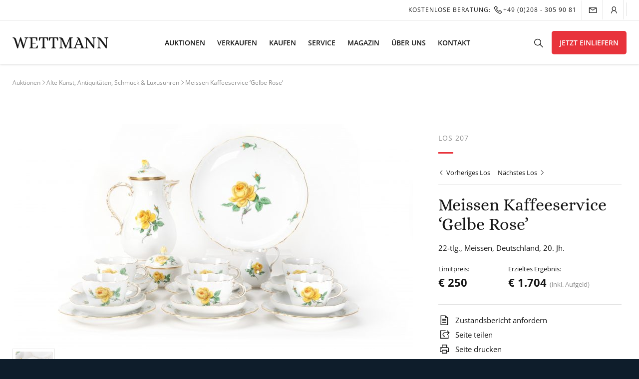

--- FILE ---
content_type: text/html; charset=UTF-8
request_url: https://wettmann.com/los/meissen-kaffeeservice-gelbe-rose/
body_size: 47779
content:
<!doctype html><html lang="de" prefix="og: https://ogp.me/ns#"><head><meta charset="UTF-8"><script>if(navigator.userAgent.match(/MSIE|Internet Explorer/i)||navigator.userAgent.match(/Trident\/7\..*?rv:11/i)){var href=document.location.href;if(!href.match(/[?&]nowprocket/)){if(href.indexOf("?")==-1){if(href.indexOf("#")==-1){document.location.href=href+"?nowprocket=1"}else{document.location.href=href.replace("#","?nowprocket=1#")}}else{if(href.indexOf("#")==-1){document.location.href=href+"&nowprocket=1"}else{document.location.href=href.replace("#","&nowprocket=1#")}}}}</script><script>(()=>{class RocketLazyLoadScripts{constructor(){this.v="1.2.6",this.triggerEvents=["keydown","mousedown","mousemove","touchmove","touchstart","touchend","wheel"],this.userEventHandler=this.t.bind(this),this.touchStartHandler=this.i.bind(this),this.touchMoveHandler=this.o.bind(this),this.touchEndHandler=this.h.bind(this),this.clickHandler=this.u.bind(this),this.interceptedClicks=[],this.interceptedClickListeners=[],this.l(this),window.addEventListener("pageshow",(t=>{this.persisted=t.persisted,this.everythingLoaded&&this.m()})),this.CSPIssue=sessionStorage.getItem("rocketCSPIssue"),document.addEventListener("securitypolicyviolation",(t=>{this.CSPIssue||"script-src-elem"!==t.violatedDirective||"data"!==t.blockedURI||(this.CSPIssue=!0,sessionStorage.setItem("rocketCSPIssue",!0))})),document.addEventListener("DOMContentLoaded",(()=>{this.k()})),this.delayedScripts={normal:[],async:[],defer:[]},this.trash=[],this.allJQueries=[]}p(t){document.hidden?t.t():(this.triggerEvents.forEach((e=>window.addEventListener(e,t.userEventHandler,{passive:!0}))),window.addEventListener("touchstart",t.touchStartHandler,{passive:!0}),window.addEventListener("mousedown",t.touchStartHandler),document.addEventListener("visibilitychange",t.userEventHandler))}_(){this.triggerEvents.forEach((t=>window.removeEventListener(t,this.userEventHandler,{passive:!0}))),document.removeEventListener("visibilitychange",this.userEventHandler)}i(t){"HTML"!==t.target.tagName&&(window.addEventListener("touchend",this.touchEndHandler),window.addEventListener("mouseup",this.touchEndHandler),window.addEventListener("touchmove",this.touchMoveHandler,{passive:!0}),window.addEventListener("mousemove",this.touchMoveHandler),t.target.addEventListener("click",this.clickHandler),this.L(t.target,!0),this.S(t.target,"onclick","rocket-onclick"),this.C())}o(t){window.removeEventListener("touchend",this.touchEndHandler),window.removeEventListener("mouseup",this.touchEndHandler),window.removeEventListener("touchmove",this.touchMoveHandler,{passive:!0}),window.removeEventListener("mousemove",this.touchMoveHandler),t.target.removeEventListener("click",this.clickHandler),this.L(t.target,!1),this.S(t.target,"rocket-onclick","onclick"),this.M()}h(){window.removeEventListener("touchend",this.touchEndHandler),window.removeEventListener("mouseup",this.touchEndHandler),window.removeEventListener("touchmove",this.touchMoveHandler,{passive:!0}),window.removeEventListener("mousemove",this.touchMoveHandler)}u(t){t.target.removeEventListener("click",this.clickHandler),this.L(t.target,!1),this.S(t.target,"rocket-onclick","onclick"),this.interceptedClicks.push(t),t.preventDefault(),t.stopPropagation(),t.stopImmediatePropagation(),this.M()}O(){window.removeEventListener("touchstart",this.touchStartHandler,{passive:!0}),window.removeEventListener("mousedown",this.touchStartHandler),this.interceptedClicks.forEach((t=>{t.target.dispatchEvent(new MouseEvent("click",{view:t.view,bubbles:!0,cancelable:!0}))}))}l(t){EventTarget.prototype.addEventListenerWPRocketBase=EventTarget.prototype.addEventListener,EventTarget.prototype.addEventListener=function(e,i,o){"click"!==e||t.windowLoaded||i===t.clickHandler||t.interceptedClickListeners.push({target:this,func:i,options:o}),(this||window).addEventListenerWPRocketBase(e,i,o)}}L(t,e){this.interceptedClickListeners.forEach((i=>{i.target===t&&(e?t.removeEventListener("click",i.func,i.options):t.addEventListener("click",i.func,i.options))})),t.parentNode!==document.documentElement&&this.L(t.parentNode,e)}D(){return new Promise((t=>{this.P?this.M=t:t()}))}C(){this.P=!0}M(){this.P=!1}S(t,e,i){t.hasAttribute&&t.hasAttribute(e)&&(event.target.setAttribute(i,event.target.getAttribute(e)),event.target.removeAttribute(e))}t(){this._(this),"loading"===document.readyState?document.addEventListener("DOMContentLoaded",this.R.bind(this)):this.R()}k(){let t=[];document.querySelectorAll("script[type=rocketlazyloadscript][data-rocket-src]").forEach((e=>{let i=e.getAttribute("data-rocket-src");if(i&&!i.startsWith("data:")){0===i.indexOf("//")&&(i=location.protocol+i);try{const o=new URL(i).origin;o!==location.origin&&t.push({src:o,crossOrigin:e.crossOrigin||"module"===e.getAttribute("data-rocket-type")})}catch(t){}}})),t=[...new Map(t.map((t=>[JSON.stringify(t),t]))).values()],this.T(t,"preconnect")}async R(){this.lastBreath=Date.now(),this.j(this),this.F(this),this.I(),this.W(),this.q(),await this.A(this.delayedScripts.normal),await this.A(this.delayedScripts.defer),await this.A(this.delayedScripts.async);try{await this.U(),await this.H(this),await this.J()}catch(t){console.error(t)}window.dispatchEvent(new Event("rocket-allScriptsLoaded")),this.everythingLoaded=!0,this.D().then((()=>{this.O()})),this.N()}W(){document.querySelectorAll("script[type=rocketlazyloadscript]").forEach((t=>{t.hasAttribute("data-rocket-src")?t.hasAttribute("async")&&!1!==t.async?this.delayedScripts.async.push(t):t.hasAttribute("defer")&&!1!==t.defer||"module"===t.getAttribute("data-rocket-type")?this.delayedScripts.defer.push(t):this.delayedScripts.normal.push(t):this.delayedScripts.normal.push(t)}))}async B(t){if(await this.G(),!0!==t.noModule||!("noModule"in HTMLScriptElement.prototype))return new Promise((e=>{let i;function o(){(i||t).setAttribute("data-rocket-status","executed"),e()}try{if(navigator.userAgent.indexOf("Firefox/")>0||""===navigator.vendor||this.CSPIssue)i=document.createElement("script"),[...t.attributes].forEach((t=>{let e=t.nodeName;"type"!==e&&("data-rocket-type"===e&&(e="type"),"data-rocket-src"===e&&(e="src"),i.setAttribute(e,t.nodeValue))})),t.text&&(i.text=t.text),i.hasAttribute("src")?(i.addEventListener("load",o),i.addEventListener("error",(function(){i.setAttribute("data-rocket-status","failed-network"),e()})),setTimeout((()=>{i.isConnected||e()}),1)):(i.text=t.text,o()),t.parentNode.replaceChild(i,t);else{const i=t.getAttribute("data-rocket-type"),s=t.getAttribute("data-rocket-src");i?(t.type=i,t.removeAttribute("data-rocket-type")):t.removeAttribute("type"),t.addEventListener("load",o),t.addEventListener("error",(i=>{this.CSPIssue&&i.target.src.startsWith("data:")?(console.log("WPRocket: data-uri blocked by CSP -> fallback"),t.removeAttribute("src"),this.B(t).then(e)):(t.setAttribute("data-rocket-status","failed-network"),e())})),s?(t.removeAttribute("data-rocket-src"),t.src=s):t.src="data:text/javascript;base64,"+window.btoa(unescape(encodeURIComponent(t.text)))}}catch(i){t.setAttribute("data-rocket-status","failed-transform"),e()}}));t.setAttribute("data-rocket-status","skipped")}async A(t){const e=t.shift();return e&&e.isConnected?(await this.B(e),this.A(t)):Promise.resolve()}q(){this.T([...this.delayedScripts.normal,...this.delayedScripts.defer,...this.delayedScripts.async],"preload")}T(t,e){var i=document.createDocumentFragment();t.forEach((t=>{const o=t.getAttribute&&t.getAttribute("data-rocket-src")||t.src;if(o&&!o.startsWith("data:")){const s=document.createElement("link");s.href=o,s.rel=e,"preconnect"!==e&&(s.as="script"),t.getAttribute&&"module"===t.getAttribute("data-rocket-type")&&(s.crossOrigin=!0),t.crossOrigin&&(s.crossOrigin=t.crossOrigin),t.integrity&&(s.integrity=t.integrity),i.appendChild(s),this.trash.push(s)}})),document.head.appendChild(i)}j(t){let e={};function i(i,o){return e[o].eventsToRewrite.indexOf(i)>=0&&!t.everythingLoaded?"rocket-"+i:i}function o(t,o){!function(t){e[t]||(e[t]={originalFunctions:{add:t.addEventListener,remove:t.removeEventListener},eventsToRewrite:[]},t.addEventListener=function(){arguments[0]=i(arguments[0],t),e[t].originalFunctions.add.apply(t,arguments)},t.removeEventListener=function(){arguments[0]=i(arguments[0],t),e[t].originalFunctions.remove.apply(t,arguments)})}(t),e[t].eventsToRewrite.push(o)}function s(e,i){let o=e[i];e[i]=null,Object.defineProperty(e,i,{get:()=>o||function(){},set(s){t.everythingLoaded?o=s:e["rocket"+i]=o=s}})}o(document,"DOMContentLoaded"),o(window,"DOMContentLoaded"),o(window,"load"),o(window,"pageshow"),o(document,"readystatechange"),s(document,"onreadystatechange"),s(window,"onload"),s(window,"onpageshow");try{Object.defineProperty(document,"readyState",{get:()=>t.rocketReadyState,set(e){t.rocketReadyState=e},configurable:!0}),document.readyState="loading"}catch(t){console.log("WPRocket DJE readyState conflict, bypassing")}}F(t){let e;function i(e){return t.everythingLoaded?e:e.split(" ").map((t=>"load"===t||0===t.indexOf("load.")?"rocket-jquery-load":t)).join(" ")}function o(o){function s(t){const e=o.fn[t];o.fn[t]=o.fn.init.prototype[t]=function(){return this[0]===window&&("string"==typeof arguments[0]||arguments[0]instanceof String?arguments[0]=i(arguments[0]):"object"==typeof arguments[0]&&Object.keys(arguments[0]).forEach((t=>{const e=arguments[0][t];delete arguments[0][t],arguments[0][i(t)]=e}))),e.apply(this,arguments),this}}o&&o.fn&&!t.allJQueries.includes(o)&&(o.fn.ready=o.fn.init.prototype.ready=function(e){return t.domReadyFired?e.bind(document)(o):document.addEventListener("rocket-DOMContentLoaded",(()=>e.bind(document)(o))),o([])},s("on"),s("one"),t.allJQueries.push(o)),e=o}o(window.jQuery),Object.defineProperty(window,"jQuery",{get:()=>e,set(t){o(t)}})}async H(t){const e=document.querySelector("script[data-webpack]");e&&(await async function(){return new Promise((t=>{e.addEventListener("load",t),e.addEventListener("error",t)}))}(),await t.K(),await t.H(t))}async U(){this.domReadyFired=!0;try{document.readyState="interactive"}catch(t){}await this.G(),document.dispatchEvent(new Event("rocket-readystatechange")),await this.G(),document.rocketonreadystatechange&&document.rocketonreadystatechange(),await this.G(),document.dispatchEvent(new Event("rocket-DOMContentLoaded")),await this.G(),window.dispatchEvent(new Event("rocket-DOMContentLoaded"))}async J(){try{document.readyState="complete"}catch(t){}await this.G(),document.dispatchEvent(new Event("rocket-readystatechange")),await this.G(),document.rocketonreadystatechange&&document.rocketonreadystatechange(),await this.G(),window.dispatchEvent(new Event("rocket-load")),await this.G(),window.rocketonload&&window.rocketonload(),await this.G(),this.allJQueries.forEach((t=>t(window).trigger("rocket-jquery-load"))),await this.G();const t=new Event("rocket-pageshow");t.persisted=this.persisted,window.dispatchEvent(t),await this.G(),window.rocketonpageshow&&window.rocketonpageshow({persisted:this.persisted}),this.windowLoaded=!0}m(){document.onreadystatechange&&document.onreadystatechange(),window.onload&&window.onload(),window.onpageshow&&window.onpageshow({persisted:this.persisted})}I(){const t=new Map;document.write=document.writeln=function(e){const i=document.currentScript;i||console.error("WPRocket unable to document.write this: "+e);const o=document.createRange(),s=i.parentElement;let n=t.get(i);void 0===n&&(n=i.nextSibling,t.set(i,n));const c=document.createDocumentFragment();o.setStart(c,0),c.appendChild(o.createContextualFragment(e)),s.insertBefore(c,n)}}async G(){Date.now()-this.lastBreath>45&&(await this.K(),this.lastBreath=Date.now())}async K(){return document.hidden?new Promise((t=>setTimeout(t))):new Promise((t=>requestAnimationFrame(t)))}N(){this.trash.forEach((t=>t.remove()))}static run(){const t=new RocketLazyLoadScripts;t.p(t)}}RocketLazyLoadScripts.run()})();</script><meta name="viewport" content="width=device-width, initial-scale=1"><meta name="google-site-verification" content="VtfXjIjZsvhsfNMfFeJv8uQRf529F-MOPFfr4JAmFak" /><link rel="profile" href="https://gmpg.org/xfn/11"><script type="rocketlazyloadscript" data-rocket-type="application/javascript">
var ruhr_ajax_url = "https://wettmann.com";
var patentItemId = 68061;
</script><style>img:is([sizes="auto" i],[sizes^="auto," i]){contain-intrinsic-size:3000px 1500px}</style><title>Meissen Kaffeeservice &#039;Gelbe Rose&#039; - WETTMANN Kunstauktionen</title><meta name="robots" content="follow, index, max-snippet:-1, max-video-preview:-1, max-image-preview:large"/><link rel="canonical" href="https://wettmann.com/los/meissen-kaffeeservice-gelbe-rose/" /><meta property="og:locale" content="de_DE" /><meta property="og:type" content="article" /><meta property="og:title" content="Meissen Kaffeeservice &#039;Gelbe Rose&#039; - WETTMANN Kunstauktionen" /><meta property="og:url" content="https://wettmann.com/los/meissen-kaffeeservice-gelbe-rose/" /><meta property="og:site_name" content="WETTMANN Kunstauktionen" /><meta property="article:publisher" content="https://www.facebook.com/Auktionshausanderruhr" /><meta property="og:image" content="https://wettmann.com/wp-content/uploads/2023/05/207-1-1024x576.jpg" /><meta property="og:image:secure_url" content="https://wettmann.com/wp-content/uploads/2023/05/207-1-1024x576.jpg" /><meta property="og:image:width" content="640" /><meta property="og:image:height" content="360" /><meta property="og:image:alt" content="Meissen Kaffeeservice &#8216;Gelbe Rose&#8217;" /><meta property="og:image:type" content="image/jpeg" /><meta name="twitter:card" content="summary_large_image" /><meta name="twitter:title" content="Meissen Kaffeeservice &#039;Gelbe Rose&#039; - WETTMANN Kunstauktionen" /><meta name="twitter:site" content="@WETTMANNART" /><meta name="twitter:creator" content="@WETTMANNART" /><meta name="twitter:image" content="https://wettmann.com/wp-content/uploads/2023/05/207-1-1024x576.jpg" /><script type="rocketlazyloadscript" data-rocket-type='application/javascript'>console.log('PixelYourSite Free version 9.4.6');</script><link rel='dns-prefetch' href='//maxst.icons8.com' /><link rel="alternate" type="application/rss+xml" title="WETTMANN Kunstauktionen &raquo; Feed" href="https://wettmann.com/feed/" /><link rel="alternate" type="application/rss+xml" title="WETTMANN Kunstauktionen &raquo; Kommentar-Feed" href="https://wettmann.com/comments/feed/" /><link id='omgf-preload-0' rel='preload' href='//wettmann.com/wp-content/uploads/omgf/ruhr-fonts/alice-normal-latin-ext-400.woff2' as='font' type='font/woff2' crossorigin /><link id='omgf-preload-1' rel='preload' href='//wettmann.com/wp-content/uploads/omgf/ruhr-fonts/alice-normal-latin-400.woff2' as='font' type='font/woff2' crossorigin /><link id='omgf-preload-2' rel='preload' href='//wettmann.com/wp-content/uploads/omgf/ruhr-fonts/open-sans-normal-latin-ext-400.woff2' as='font' type='font/woff2' crossorigin /><link id='omgf-preload-3' rel='preload' href='//wettmann.com/wp-content/uploads/omgf/ruhr-fonts/open-sans-normal-latin-400.woff2' as='font' type='font/woff2' crossorigin /><link id='omgf-preload-4' rel='preload' href='//wettmann.com/wp-content/uploads/omgf/ruhr-fonts/open-sans-normal-latin-ext-600.woff2' as='font' type='font/woff2' crossorigin /><link id='omgf-preload-5' rel='preload' href='//wettmann.com/wp-content/uploads/omgf/ruhr-fonts/open-sans-normal-latin-600.woff2' as='font' type='font/woff2' crossorigin /><link data-minify="1" rel='stylesheet' id='afreg-front-css-css' href='https://wettmann.com/wp-content/cache/min/1/wp-content/plugins/user-registration-plugin-for-woocommerce/front/css/afreg_front.css?ver=1763411665' type='text/css' media='all' /><link data-minify="1" rel='stylesheet' id='color-spectrum-css-css' href='https://wettmann.com/wp-content/cache/min/1/wp-content/plugins/user-registration-plugin-for-woocommerce/front/css/afreg_color_spectrum.css?ver=1763411665' type='text/css' media='all' /><style id='wp-emoji-styles-inline-css' type='text/css'>img.wp-smiley,img.emoji{display:inline !important;border:none !important;box-shadow:none !important;height:1em !important;width:1em !important;margin:0 0.07em !important;vertical-align:-0.1em !important;background:none !important;padding:0 !important}</style><link rel='stylesheet' id='wp-block-library-css' href='https://wettmann.com/wp-includes/css/dist/block-library/style.min.css?ver=6.7.4' type='text/css' media='all' /><style id='classic-theme-styles-inline-css' type='text/css'>.wp-block-button__link{color:#fff;background-color:#32373c;border-radius:9999px;box-shadow:none;text-decoration:none;padding:calc(.667em + 2px) calc(1.333em + 2px);font-size:1.125em}.wp-block-file__button{background:#32373c;color:#fff;text-decoration:none}</style><style id='global-styles-inline-css' type='text/css'>:root{--wp--preset--aspect-ratio--square:1;--wp--preset--aspect-ratio--4-3:4/3;--wp--preset--aspect-ratio--3-4:3/4;--wp--preset--aspect-ratio--3-2:3/2;--wp--preset--aspect-ratio--2-3:2/3;--wp--preset--aspect-ratio--16-9:16/9;--wp--preset--aspect-ratio--9-16:9/16;--wp--preset--color--black:#000000;--wp--preset--color--cyan-bluish-gray:#abb8c3;--wp--preset--color--white:#ffffff;--wp--preset--color--pale-pink:#f78da7;--wp--preset--color--vivid-red:#cf2e2e;--wp--preset--color--luminous-vivid-orange:#ff6900;--wp--preset--color--luminous-vivid-amber:#fcb900;--wp--preset--color--light-green-cyan:#7bdcb5;--wp--preset--color--vivid-green-cyan:#00d084;--wp--preset--color--pale-cyan-blue:#8ed1fc;--wp--preset--color--vivid-cyan-blue:#0693e3;--wp--preset--color--vivid-purple:#9b51e0;--wp--preset--gradient--vivid-cyan-blue-to-vivid-purple:linear-gradient(135deg,rgba(6,147,227,1) 0%,rgb(155,81,224) 100%);--wp--preset--gradient--light-green-cyan-to-vivid-green-cyan:linear-gradient(135deg,rgb(122,220,180) 0%,rgb(0,208,130) 100%);--wp--preset--gradient--luminous-vivid-amber-to-luminous-vivid-orange:linear-gradient(135deg,rgba(252,185,0,1) 0%,rgba(255,105,0,1) 100%);--wp--preset--gradient--luminous-vivid-orange-to-vivid-red:linear-gradient(135deg,rgba(255,105,0,1) 0%,rgb(207,46,46) 100%);--wp--preset--gradient--very-light-gray-to-cyan-bluish-gray:linear-gradient(135deg,rgb(238,238,238) 0%,rgb(169,184,195) 100%);--wp--preset--gradient--cool-to-warm-spectrum:linear-gradient(135deg,rgb(74,234,220) 0%,rgb(151,120,209) 20%,rgb(207,42,186) 40%,rgb(238,44,130) 60%,rgb(251,105,98) 80%,rgb(254,248,76) 100%);--wp--preset--gradient--blush-light-purple:linear-gradient(135deg,rgb(255,206,236) 0%,rgb(152,150,240) 100%);--wp--preset--gradient--blush-bordeaux:linear-gradient(135deg,rgb(254,205,165) 0%,rgb(254,45,45) 50%,rgb(107,0,62) 100%);--wp--preset--gradient--luminous-dusk:linear-gradient(135deg,rgb(255,203,112) 0%,rgb(199,81,192) 50%,rgb(65,88,208) 100%);--wp--preset--gradient--pale-ocean:linear-gradient(135deg,rgb(255,245,203) 0%,rgb(182,227,212) 50%,rgb(51,167,181) 100%);--wp--preset--gradient--electric-grass:linear-gradient(135deg,rgb(202,248,128) 0%,rgb(113,206,126) 100%);--wp--preset--gradient--midnight:linear-gradient(135deg,rgb(2,3,129) 0%,rgb(40,116,252) 100%);--wp--preset--font-size--small:13px;--wp--preset--font-size--medium:20px;--wp--preset--font-size--large:36px;--wp--preset--font-size--x-large:42px;--wp--preset--font-family--inter:"Inter",sans-serif;--wp--preset--font-family--cardo:Cardo;--wp--preset--spacing--20:0.44rem;--wp--preset--spacing--30:0.67rem;--wp--preset--spacing--40:1rem;--wp--preset--spacing--50:1.5rem;--wp--preset--spacing--60:2.25rem;--wp--preset--spacing--70:3.38rem;--wp--preset--spacing--80:5.06rem;--wp--preset--shadow--natural:6px 6px 9px rgba(0,0,0,0.2);--wp--preset--shadow--deep:12px 12px 50px rgba(0,0,0,0.4);--wp--preset--shadow--sharp:6px 6px 0px rgba(0,0,0,0.2);--wp--preset--shadow--outlined:6px 6px 0px -3px rgba(255,255,255,1),6px 6px rgba(0,0,0,1);--wp--preset--shadow--crisp:6px 6px 0px rgba(0,0,0,1)}:where(.is-layout-flex){gap:0.5em}:where(.is-layout-grid){gap:0.5em}body .is-layout-flex{display:flex}.is-layout-flex{flex-wrap:wrap;align-items:center}.is-layout-flex >:is(*,div){margin:0}body .is-layout-grid{display:grid}.is-layout-grid >:is(*,div){margin:0}:where(.wp-block-columns.is-layout-flex){gap:2em}:where(.wp-block-columns.is-layout-grid){gap:2em}:where(.wp-block-post-template.is-layout-flex){gap:1.25em}:where(.wp-block-post-template.is-layout-grid){gap:1.25em}.has-black-color{color:var(--wp--preset--color--black) !important}.has-cyan-bluish-gray-color{color:var(--wp--preset--color--cyan-bluish-gray) !important}.has-white-color{color:var(--wp--preset--color--white) !important}.has-pale-pink-color{color:var(--wp--preset--color--pale-pink) !important}.has-vivid-red-color{color:var(--wp--preset--color--vivid-red) !important}.has-luminous-vivid-orange-color{color:var(--wp--preset--color--luminous-vivid-orange) !important}.has-luminous-vivid-amber-color{color:var(--wp--preset--color--luminous-vivid-amber) !important}.has-light-green-cyan-color{color:var(--wp--preset--color--light-green-cyan) !important}.has-vivid-green-cyan-color{color:var(--wp--preset--color--vivid-green-cyan) !important}.has-pale-cyan-blue-color{color:var(--wp--preset--color--pale-cyan-blue) !important}.has-vivid-cyan-blue-color{color:var(--wp--preset--color--vivid-cyan-blue) !important}.has-vivid-purple-color{color:var(--wp--preset--color--vivid-purple) !important}.has-black-background-color{background-color:var(--wp--preset--color--black) !important}.has-cyan-bluish-gray-background-color{background-color:var(--wp--preset--color--cyan-bluish-gray) !important}.has-white-background-color{background-color:var(--wp--preset--color--white) !important}.has-pale-pink-background-color{background-color:var(--wp--preset--color--pale-pink) !important}.has-vivid-red-background-color{background-color:var(--wp--preset--color--vivid-red) !important}.has-luminous-vivid-orange-background-color{background-color:var(--wp--preset--color--luminous-vivid-orange) !important}.has-luminous-vivid-amber-background-color{background-color:var(--wp--preset--color--luminous-vivid-amber) !important}.has-light-green-cyan-background-color{background-color:var(--wp--preset--color--light-green-cyan) !important}.has-vivid-green-cyan-background-color{background-color:var(--wp--preset--color--vivid-green-cyan) !important}.has-pale-cyan-blue-background-color{background-color:var(--wp--preset--color--pale-cyan-blue) !important}.has-vivid-cyan-blue-background-color{background-color:var(--wp--preset--color--vivid-cyan-blue) !important}.has-vivid-purple-background-color{background-color:var(--wp--preset--color--vivid-purple) !important}.has-black-border-color{border-color:var(--wp--preset--color--black) !important}.has-cyan-bluish-gray-border-color{border-color:var(--wp--preset--color--cyan-bluish-gray) !important}.has-white-border-color{border-color:var(--wp--preset--color--white) !important}.has-pale-pink-border-color{border-color:var(--wp--preset--color--pale-pink) !important}.has-vivid-red-border-color{border-color:var(--wp--preset--color--vivid-red) !important}.has-luminous-vivid-orange-border-color{border-color:var(--wp--preset--color--luminous-vivid-orange) !important}.has-luminous-vivid-amber-border-color{border-color:var(--wp--preset--color--luminous-vivid-amber) !important}.has-light-green-cyan-border-color{border-color:var(--wp--preset--color--light-green-cyan) !important}.has-vivid-green-cyan-border-color{border-color:var(--wp--preset--color--vivid-green-cyan) !important}.has-pale-cyan-blue-border-color{border-color:var(--wp--preset--color--pale-cyan-blue) !important}.has-vivid-cyan-blue-border-color{border-color:var(--wp--preset--color--vivid-cyan-blue) !important}.has-vivid-purple-border-color{border-color:var(--wp--preset--color--vivid-purple) !important}.has-vivid-cyan-blue-to-vivid-purple-gradient-background{background:var(--wp--preset--gradient--vivid-cyan-blue-to-vivid-purple) !important}.has-light-green-cyan-to-vivid-green-cyan-gradient-background{background:var(--wp--preset--gradient--light-green-cyan-to-vivid-green-cyan) !important}.has-luminous-vivid-amber-to-luminous-vivid-orange-gradient-background{background:var(--wp--preset--gradient--luminous-vivid-amber-to-luminous-vivid-orange) !important}.has-luminous-vivid-orange-to-vivid-red-gradient-background{background:var(--wp--preset--gradient--luminous-vivid-orange-to-vivid-red) !important}.has-very-light-gray-to-cyan-bluish-gray-gradient-background{background:var(--wp--preset--gradient--very-light-gray-to-cyan-bluish-gray) !important}.has-cool-to-warm-spectrum-gradient-background{background:var(--wp--preset--gradient--cool-to-warm-spectrum) !important}.has-blush-light-purple-gradient-background{background:var(--wp--preset--gradient--blush-light-purple) !important}.has-blush-bordeaux-gradient-background{background:var(--wp--preset--gradient--blush-bordeaux) !important}.has-luminous-dusk-gradient-background{background:var(--wp--preset--gradient--luminous-dusk) !important}.has-pale-ocean-gradient-background{background:var(--wp--preset--gradient--pale-ocean) !important}.has-electric-grass-gradient-background{background:var(--wp--preset--gradient--electric-grass) !important}.has-midnight-gradient-background{background:var(--wp--preset--gradient--midnight) !important}.has-small-font-size{font-size:var(--wp--preset--font-size--small) !important}.has-medium-font-size{font-size:var(--wp--preset--font-size--medium) !important}.has-large-font-size{font-size:var(--wp--preset--font-size--large) !important}.has-x-large-font-size{font-size:var(--wp--preset--font-size--x-large) !important}:where(.wp-block-post-template.is-layout-flex){gap:1.25em}:where(.wp-block-post-template.is-layout-grid){gap:1.25em}:where(.wp-block-columns.is-layout-flex){gap:2em}:where(.wp-block-columns.is-layout-grid){gap:2em}:root:where(.wp-block-pullquote){font-size:1.5em;line-height:1.6}</style><link data-minify="1" rel='stylesheet' id='wpa-css-css' href='https://wettmann.com/wp-content/cache/min/1/wp-content/plugins/honeypot/includes/css/wpa.css?ver=1763411665' type='text/css' media='all' /><link data-minify="1" rel='stylesheet' id='woocommerce-layout-css' href='https://wettmann.com/wp-content/cache/min/1/wp-content/plugins/woocommerce/assets/css/woocommerce-layout.css?ver=1763411665' type='text/css' media='all' /><link data-minify="1" rel='stylesheet' id='woocommerce-smallscreen-css' href='https://wettmann.com/wp-content/cache/min/1/wp-content/plugins/woocommerce/assets/css/woocommerce-smallscreen.css?ver=1763411665' type='text/css' media='only screen and (max-width: 768px)' /><link data-minify="1" rel='stylesheet' id='woocommerce-general-css' href='https://wettmann.com/wp-content/cache/min/1/wp-content/plugins/woocommerce/assets/css/woocommerce.css?ver=1763411665' type='text/css' media='all' /><style id='woocommerce-inline-inline-css' type='text/css'>.woocommerce form .form-row .required{visibility:visible}</style><link data-minify="1" rel='stylesheet' id='weglot-css-css' href='https://wettmann.com/wp-content/cache/min/1/wp-content/plugins/weglot/dist/css/front-css.css?ver=1763411665' type='text/css' media='' /><link data-minify="1" rel='stylesheet' id='new-flag-css-css' href='https://wettmann.com/wp-content/cache/min/1/wp-content/plugins/weglot/app/styles/new-flags.css?ver=1763411665' type='text/css' media='all' /><link data-minify="1" rel='stylesheet' id='brands-styles-css' href='https://wettmann.com/wp-content/cache/min/1/wp-content/plugins/woocommerce/assets/css/brands.css?ver=1763411665' type='text/css' media='all' /><link data-minify="1" rel='stylesheet' id='ruhr-style-css' href='https://wettmann.com/wp-content/cache/min/1/wp-content/themes/ruhr/style.css?ver=1763411665' type='text/css' media='all' /><link data-minify="1" rel='stylesheet' id='ruhr-fonts-css' href='https://wettmann.com/wp-content/cache/min/1/wp-content/uploads/omgf/ruhr-fonts/ruhr-fonts.css?ver=1763411665' type='text/css' media='all' /><link data-minify="1" rel='stylesheet' id='ruhr-fa-css' href='https://wettmann.com/wp-content/cache/min/1/vue-static/landings/line-awesome/line-awesome/1.3.0/css/line-awesome.min.css?ver=1763411665' type='text/css' media='all' /><link data-minify="1" rel='stylesheet' id='custom-sass-style-css' href='https://wettmann.com/wp-content/cache/min/1/wp-content/themes/ruhr/sass/sass.css?ver=1763411665' type='text/css' media='all' /><link data-minify="1" rel='stylesheet' id='borlabs-cookie-css' href='https://wettmann.com/wp-content/cache/min/1/wp-content/cache/borlabs-cookie/borlabs-cookie_1_de.css?ver=1763411665' type='text/css' media='all' /><link data-minify="1" rel='stylesheet' id='woocommerce-gzd-layout-css' href='https://wettmann.com/wp-content/cache/min/1/wp-content/plugins/woocommerce-germanized/build/static/layout-styles.css?ver=1763411665' type='text/css' media='all' /><style id='woocommerce-gzd-layout-inline-css' type='text/css'>.woocommerce-checkout .shop_table{background-color:#eeeeee}.product p.deposit-packaging-type{font-size:1.25em !important}p.woocommerce-shipping-destination{display:none}.wc-gzd-nutri-score-value-a{background:url(https://wettmann.com/wp-content/plugins/woocommerce-germanized/assets/images/nutri-score-a.svg) no-repeat}.wc-gzd-nutri-score-value-b{background:url(https://wettmann.com/wp-content/plugins/woocommerce-germanized/assets/images/nutri-score-b.svg) no-repeat}.wc-gzd-nutri-score-value-c{background:url(https://wettmann.com/wp-content/plugins/woocommerce-germanized/assets/images/nutri-score-c.svg) no-repeat}.wc-gzd-nutri-score-value-d{background:url(https://wettmann.com/wp-content/plugins/woocommerce-germanized/assets/images/nutri-score-d.svg) no-repeat}.wc-gzd-nutri-score-value-e{background:url(https://wettmann.com/wp-content/plugins/woocommerce-germanized/assets/images/nutri-score-e.svg) no-repeat}</style><link data-minify="1" rel='stylesheet' id='sib-front-css-css' href='https://wettmann.com/wp-content/cache/min/1/wp-content/plugins/mailin/css/mailin-front.css?ver=1763411665' type='text/css' media='all' /><script type="rocketlazyloadscript" data-rocket-type="text/javascript" data-rocket-src="https://wettmann.com/wp-includes/js/jquery/jquery.min.js?ver=3.7.1" id="jquery-core-js" defer></script><script type="rocketlazyloadscript" data-rocket-type="text/javascript" data-rocket-src="https://wettmann.com/wp-includes/js/jquery/jquery-migrate.min.js?ver=3.4.1" id="jquery-migrate-js" defer></script><script type="rocketlazyloadscript" data-minify="1" data-rocket-type="text/javascript" data-rocket-src="https://wettmann.com/wp-content/cache/min/1/wp-content/plugins/user-registration-plugin-for-woocommerce/front/js/afreg_front.js?ver=1763411665" id="afreg-front-js-js" defer></script><script type="rocketlazyloadscript" data-minify="1" data-rocket-type="text/javascript" data-rocket-src="https://wettmann.com/wp-content/cache/min/1/wp-content/plugins/user-registration-plugin-for-woocommerce/front/js/afreg_color_spectrum.js?ver=1763411665" id="color-spectrum-js-js" defer></script><script type="rocketlazyloadscript" data-rocket-type="text/javascript" data-rocket-src="https://wettmann.com/wp-content/plugins/woocommerce/assets/js/jquery-blockui/jquery.blockUI.min.js?ver=2.7.0-wc.9.7.2" id="jquery-blockui-js" defer="defer" data-wp-strategy="defer"></script><script type="text/javascript" id="wc-add-to-cart-js-extra">

var wc_add_to_cart_params = {"ajax_url":"\/wp-admin\/admin-ajax.php","wc_ajax_url":"\/?wc-ajax=%%endpoint%%","i18n_view_cart":"Warenkorb anzeigen","cart_url":"https:\/\/wettmann.com\/warenkorb\/","is_cart":"","cart_redirect_after_add":"yes"};

</script><script type="rocketlazyloadscript" data-rocket-type="text/javascript" data-rocket-src="https://wettmann.com/wp-content/plugins/woocommerce/assets/js/frontend/add-to-cart.min.js?ver=9.7.2" id="wc-add-to-cart-js" defer="defer" data-wp-strategy="defer"></script><script type="rocketlazyloadscript" data-rocket-type="text/javascript" data-rocket-src="https://wettmann.com/wp-content/plugins/woocommerce/assets/js/js-cookie/js.cookie.min.js?ver=2.1.4-wc.9.7.2" id="js-cookie-js" defer="defer" data-wp-strategy="defer"></script><script type="text/javascript" id="woocommerce-js-extra">

var woocommerce_params = {"ajax_url":"\/wp-admin\/admin-ajax.php","wc_ajax_url":"\/?wc-ajax=%%endpoint%%","i18n_password_show":"Passwort anzeigen","i18n_password_hide":"Passwort verbergen"};

</script><script type="rocketlazyloadscript" data-rocket-type="text/javascript" data-rocket-src="https://wettmann.com/wp-content/plugins/woocommerce/assets/js/frontend/woocommerce.min.js?ver=9.7.2" id="woocommerce-js" defer="defer" data-wp-strategy="defer"></script><script type="rocketlazyloadscript" data-minify="1" data-rocket-type="text/javascript" data-rocket-src="https://wettmann.com/wp-content/cache/min/1/wp-content/plugins/weglot/dist/front-js.js?ver=1763411665" id="wp-weglot-js-js" defer></script><script type="rocketlazyloadscript" data-minify="1" data-rocket-type="text/javascript" data-rocket-src="https://wettmann.com/wp-content/cache/min/1/wp-content/themes/ruhr/js/aos.js?ver=1763411665" id="ruhr-aos-js" defer></script><script type="text/javascript" id="borlabs-cookie-prioritize-js-extra">

var borlabsCookiePrioritized = {"domain":"wettmann.com","path":"\/","version":"1","bots":"1","optInJS":{"statistics":{"google-analytics":"[base64]"},"external-media":{"google-tag-manager":"[base64]\/[base64]","googlefonts":"[base64]"}}};

</script><script type="rocketlazyloadscript" data-rocket-type="text/javascript" data-rocket-src="https://wettmann.com/wp-content/plugins/borlabs-cookie/assets/javascript/borlabs-cookie-prioritize.min.js?ver=2.2.66" id="borlabs-cookie-prioritize-js" defer></script><script type="rocketlazyloadscript" data-rocket-type="text/javascript" data-rocket-src="https://wettmann.com/wp-content/plugins/pixelyoursite/dist/scripts/jquery.bind-first-0.2.3.min.js?ver=6.7.4" id="jquery-bind-first-js" defer></script><script type="rocketlazyloadscript" data-rocket-type="text/javascript" data-rocket-src="https://wettmann.com/wp-content/plugins/pixelyoursite/dist/scripts/js.cookie-2.1.3.min.js?ver=2.1.3" id="js-cookie-pys-js" defer></script><script type="text/javascript" id="pys-js-extra">

var pysOptions = {"staticEvents":{"facebook":{"init_event":[{"delay":0,"type":"static","name":"PageView","pixelIds":["2124280781113491"],"eventID":"671a09b1-c6b6-45bd-8d09-3c0b7a499324","params":{"page_title":"Meissen Kaffeeservice 'Gelbe Rose'","post_type":"los","post_id":68061,"plugin":"PixelYourSite","user_role":"guest","event_url":"wettmann.com\/los\/meissen-kaffeeservice-gelbe-rose\/"},"e_id":"init_event","ids":[],"hasTimeWindow":false,"timeWindow":0,"woo_order":"","edd_order":""}]}},"dynamicEvents":[],"triggerEvents":[],"triggerEventTypes":[],"facebook":{"pixelIds":["2124280781113491"],"advancedMatching":[],"advancedMatchingEnabled":false,"removeMetadata":false,"contentParams":{"post_type":"los","post_id":68061,"content_name":"Meissen Kaffeeservice 'Gelbe Rose'","tags":"","categories":[]},"commentEventEnabled":true,"wooVariableAsSimple":false,"downloadEnabled":true,"formEventEnabled":true,"serverApiEnabled":false,"wooCRSendFromServer":false,"send_external_id":null},"debug":"","siteUrl":"https:\/\/wettmann.com","ajaxUrl":"https:\/\/wettmann.com\/wp-admin\/admin-ajax.php","ajax_event":"d17b1d3678","enable_remove_download_url_param":"1","cookie_duration":"7","last_visit_duration":"60","enable_success_send_form":"","ajaxForServerEvent":"1","gdpr":{"ajax_enabled":false,"all_disabled_by_api":false,"facebook_disabled_by_api":false,"analytics_disabled_by_api":false,"google_ads_disabled_by_api":false,"pinterest_disabled_by_api":false,"bing_disabled_by_api":false,"externalID_disabled_by_api":false,"facebook_prior_consent_enabled":true,"analytics_prior_consent_enabled":true,"google_ads_prior_consent_enabled":null,"pinterest_prior_consent_enabled":true,"bing_prior_consent_enabled":true,"cookiebot_integration_enabled":false,"cookiebot_facebook_consent_category":"marketing","cookiebot_analytics_consent_category":"statistics","cookiebot_tiktok_consent_category":"marketing","cookiebot_google_ads_consent_category":null,"cookiebot_pinterest_consent_category":"marketing","cookiebot_bing_consent_category":"marketing","consent_magic_integration_enabled":false,"real_cookie_banner_integration_enabled":false,"cookie_notice_integration_enabled":false,"cookie_law_info_integration_enabled":false},"cookie":{"disabled_all_cookie":true,"disabled_advanced_form_data_cookie":false,"disabled_landing_page_cookie":false,"disabled_first_visit_cookie":false,"disabled_trafficsource_cookie":false,"disabled_utmTerms_cookie":false,"disabled_utmId_cookie":false},"woo":{"enabled":true,"enabled_save_data_to_orders":true,"addToCartOnButtonEnabled":true,"addToCartOnButtonValueEnabled":true,"addToCartOnButtonValueOption":"price","singleProductId":null,"removeFromCartSelector":"form.woocommerce-cart-form .remove","addToCartCatchMethod":"add_cart_hook","is_order_received_page":false,"containOrderId":false},"edd":{"enabled":false}};

</script><script type="rocketlazyloadscript" data-minify="1" data-rocket-type="text/javascript" data-rocket-src="https://wettmann.com/wp-content/cache/min/1/wp-content/plugins/pixelyoursite/dist/scripts/public.js?ver=1763411665" id="pys-js" defer></script><script type="text/javascript" id="sib-front-js-js-extra">

var sibErrMsg = {"invalidMail":"Please fill out valid email address","requiredField":"Please fill out required fields","invalidDateFormat":"Please fill out valid date format","invalidSMSFormat":"Please fill out valid phone number"};
var ajax_sib_front_object = {"ajax_url":"https:\/\/wettmann.com\/wp-admin\/admin-ajax.php","ajax_nonce":"55d243a70d","flag_url":"https:\/\/wettmann.com\/wp-content\/plugins\/mailin\/img\/flags\/"};

</script><script type="rocketlazyloadscript" data-minify="1" data-rocket-type="text/javascript" data-rocket-src="https://wettmann.com/wp-content/cache/min/1/wp-content/plugins/mailin/js/mailin-front.js?ver=1763411665" id="sib-front-js-js" defer></script><link rel="https://api.w.org/" href="https://wettmann.com/wp-json/" /><link rel="EditURI" type="application/rsd+xml" title="RSD" href="https://wettmann.com/xmlrpc.php?rsd" /><meta name="generator" content="WordPress 6.7.4" /><link rel='shortlink' href='https://wettmann.com/?p=68061' /><link rel="alternate" title="oEmbed (JSON)" type="application/json+oembed" href="https://wettmann.com/wp-json/oembed/1.0/embed?url=https%3A%2F%2Fwettmann.com%2Flos%2Fmeissen-kaffeeservice-gelbe-rose%2F" /><link rel="alternate" title="oEmbed (XML)" type="text/xml+oembed" href="https://wettmann.com/wp-json/oembed/1.0/embed?url=https%3A%2F%2Fwettmann.com%2Flos%2Fmeissen-kaffeeservice-gelbe-rose%2F&#038;format=xml" /><meta name="generator" content="Performance Lab 2.6.1; modules: images/webp-support, images/webp-uploads"><meta name="google-site-verification" content="VtfXjIjZsvhsfNMfFeJv8uQRf529F-MOPFfr4JAmFak" /><noscript><style>.woocommerce-product-gallery{opacity:1 !important}</style></noscript><style type="text/css">.recentcomments a{display:inline !important;padding:0 !important;margin:0 !important}</style><script type="rocketlazyloadscript">if('0'==='1'){(function(w,d,s,l,i){w[l]=w[l]||[];w[l].push({"gtm.start":
new Date().getTime(),event:"gtm.js"});var f=d.getElementsByTagName(s)[0],
j=d.createElement(s),dl=l!="dataLayer"?"&l="+l:"";j.async=true;j.src=
"https://www.googletagmanager.com/gtm.js?id="+i+dl;f.parentNode.insertBefore(j,f);
})(window,document,"script","dataLayer","G-H7LSN7BP5E");}</script><script type="rocketlazyloadscript" data-minify="1" data-rocket-src="https://wettmann.com/wp-content/cache/min/1/js/sdk-loader.js?ver=1763411665" async></script><script type="rocketlazyloadscript">window.Brevo = window.Brevo || [];
Brevo.push([
"init",
{
client_key:"igioew30213i3otxu3hy9vd0",
push: {"customDomain":"https:\/\/wettmann.com\/wp-content\/plugins\/mailin\/","userId":null},
email_id : "",},]);</script><style class='wp-fonts-local' type='text/css'>@font-face{font-family:Inter;font-style:normal;font-weight:300 900;font-display:fallback;src:url('https://wettmann.com/wp-content/plugins/woocommerce/assets/fonts/Inter-VariableFont_slnt,wght.woff2') format('woff2');font-stretch:normal}@font-face{font-family:Cardo;font-style:normal;font-weight:400;font-display:fallback;src:url('https://wettmann.com/wp-content/plugins/woocommerce/assets/fonts/cardo_normal_400.woff2') format('woff2')}</style><link rel="icon" href="https://wettmann.com/wp-content/uploads/2021/06/cropped-wettmann-favicon-round-32x32.png" sizes="32x32" /><link rel="icon" href="https://wettmann.com/wp-content/uploads/2021/06/cropped-wettmann-favicon-round-192x192.png" sizes="192x192" /><link rel="apple-touch-icon" href="https://wettmann.com/wp-content/uploads/2021/06/cropped-wettmann-favicon-round-180x180.png" /><meta name="msapplication-TileImage" content="https://wettmann.com/wp-content/uploads/2021/06/cropped-wettmann-favicon-round-270x270.png" /><style type="text/css" id="wp-custom-css">.elementor-75483 .elementor-element.elementor-element-717dd36{margin-top:0 !important}</style> <script type="rocketlazyloadscript" async src=https://www.googletagmanager.com/gtag/js?id=G-708BZMDDLX></script> <script type="rocketlazyloadscript"> window.dataLayer = window.dataLayer || []; function gtag(){dataLayer.push(arguments);} gtag('js', new Date()); gtag('config', 'G-708BZMDDLX'); </script> <script type="rocketlazyloadscript" async data-rocket-src="https://www.googletagmanager.com/gtag/js?id=AW-11201765859"></script> <script type="rocketlazyloadscript"> window.dataLayer = window.dataLayer || []; function gtag(){dataLayer.push(arguments);} gtag('js', new Date()); gtag('config', 'AW-11201765859'); </script>  <script type="rocketlazyloadscript">
(function(d, w, c) {
w.BrevoConversationsID = '6273e1957feadd7ff45dac84';
w[c] = w[c] || function() {
(w[c].q = w[c].q || []).push(arguments);
};
var s = d.createElement('script');
s.async = true;
s.src = 'https://conversations-widget.brevo.com/brevo-conversations.js';
if (d.head) d.head.appendChild(s);
})(document, window, 'BrevoConversations');
</script> </head><body class="los-template-default single single-los postid-68061 theme-ruhr woocommerce-no-js"><aside id="toolbar"><div class="row"><ul> <li class="tool-phone"><a href="tel:02083059081">Kostenlose Beratung:<i class="las la-phone"></i>+49 (0)208 - 305 90 81</a></li> <li class="tool-mail"><a href="mailto:info@wettmann.com" target="_blank"><i class="las la-envelope"></i></a></li> <li class="tool-user-account"><a href="/mein-konto"><i class="las la-user"></i></a></li> <li><aside data-wg-notranslate="" class="country-selector weglot-dropdown close_outside_click closed weglot-shortcode wg-" tabindex="0" aria-expanded="false" aria-label="Language selected: German"><ul role="none"></ul></aside></li></ul></div></aside><button id="show-mobile" class="nav-button nav-button-trigger bt-show-mobile"><span></span><span></span><span></span><span></span></button><nav id="mobile-navigation-container" class="hidden"><ul id="mobile-navigation" class="sm sm-wettmann"><li id="menu-item-51756" class="menu-item menu-item-type-post_type menu-item-object-page menu-item-home menu-item-51756"><a href="https://wettmann.com/">WETTMANN</a></li><li id="menu-item-51758" class="menu-item menu-item-type-post_type menu-item-object-page menu-item-51758"><a href="https://wettmann.com/auktionen/">Auktionen</a></li><li id="menu-item-51762" class="menu-item menu-item-type-post_type menu-item-object-page menu-item-51762"><a href="https://wettmann.com/verkaufen/">Verkaufen</a></li><li id="menu-item-51759" class="menu-item menu-item-type-post_type menu-item-object-page menu-item-51759"><a href="https://wettmann.com/kaufen/">Kaufen</a></li><li id="menu-item-51763" class="menu-item menu-item-type-post_type menu-item-object-page menu-item-has-children menu-item-51763"><a href="https://wettmann.com/service/">Service</a><ul class="sub-menu"><li id="menu-item-51769" class="menu-item menu-item-type-post_type menu-item-object-page menu-item-51769"><a href="https://wettmann.com/katalogarchiv/">Katalogarchiv</a></li><li id="menu-item-51766" class="menu-item menu-item-type-post_type menu-item-object-page menu-item-51766"><a href="https://wettmann.com/kuenstlerdatenbank/">Künstlerdatenbank</a></li><li id="menu-item-51765" class="menu-item menu-item-type-post_type menu-item-object-page menu-item-51765"><a href="https://wettmann.com/expertise/">Expertise</a></li><li id="menu-item-51764" class="menu-item menu-item-type-post_type menu-item-object-page menu-item-51764"><a href="https://wettmann.com/newsletter/">Newsletter</a></li><li id="menu-item-64437" class="menu-item menu-item-type-post_type menu-item-object-page menu-item-64437"><a href="https://wettmann.com/transport/">Versand | Transport</a></li></ul></li><li id="menu-item-51757" class="menu-item menu-item-type-post_type menu-item-object-page current_page_parent menu-item-has-children menu-item-51757"><a href="https://wettmann.com/magazin/">Magazin</a><ul class="sub-menu"><li id="menu-item-51914" class="menu-item menu-item-type-taxonomy menu-item-object-category menu-item-51914"><a href="https://wettmann.com/category/aktuelles/">Aktuelles</a></li><li id="menu-item-51915" class="menu-item menu-item-type-taxonomy menu-item-object-category menu-item-51915"><a href="https://wettmann.com/category/auktionen/">Auktionen</a></li><li id="menu-item-58859" class="menu-item menu-item-type-taxonomy menu-item-object-category menu-item-58859"><a href="https://wettmann.com/category/ratgeber/">Ratgeber</a></li><li id="menu-item-58858" class="menu-item menu-item-type-taxonomy menu-item-object-category menu-item-58858"><a href="https://wettmann.com/category/kuenstler/">Künstler</a></li><li id="menu-item-51916" class="menu-item menu-item-type-taxonomy menu-item-object-category menu-item-51916"><a href="https://wettmann.com/category/events/">Events</a></li></ul></li><li id="menu-item-51761" class="menu-item menu-item-type-post_type menu-item-object-page menu-item-has-children menu-item-51761"><a href="https://wettmann.com/ueber-uns/">Über uns</a><ul class="sub-menu"><li id="menu-item-55564" class="menu-item menu-item-type-post_type menu-item-object-page menu-item-55564"><a href="https://wettmann.com/ueber-uns/">Unternehmen</a></li><li id="menu-item-55799" class="menu-item menu-item-type-post_type menu-item-object-page menu-item-55799"><a href="https://wettmann.com/standorte/">Auktionshäuser &#038; Repräsentanzen</a></li><li id="menu-item-55560" class="menu-item menu-item-type-post_type menu-item-object-page menu-item-55560"><a href="https://wettmann.com/team/">Team</a></li><li id="menu-item-58910" class="menu-item menu-item-type-post_type menu-item-object-page menu-item-58910"><a href="https://wettmann.com/beirat/">Beirat</a></li><li id="menu-item-55804" class="menu-item menu-item-type-post_type menu-item-object-page menu-item-55804"><a href="https://wettmann.com/karriere/">Karriere</a></li></ul></li><li id="menu-item-51760" class="menu-item menu-item-type-post_type menu-item-object-page menu-item-has-children menu-item-51760"><a href="https://wettmann.com/kontakt/">Kontakt</a><ul class="sub-menu"><li id="menu-item-55243" class="menu-item menu-item-type-post_type menu-item-object-page menu-item-55243"><a href="https://wettmann.com/auktionshaus-muelheim-an-der-ruhr/">Mülheim an der Ruhr</a></li><li id="menu-item-55250" class="menu-item menu-item-type-post_type menu-item-object-page menu-item-55250"><a href="https://wettmann.com/auktionshaus-essen/">Essen</a></li><li id="menu-item-94720" class="menu-item menu-item-type-post_type menu-item-object-page menu-item-94720"><a href="https://wettmann.com/auktionshaus-duesseldorf/">Düsseldorf</a></li><li id="menu-item-55238" class="menu-item menu-item-type-post_type menu-item-object-page menu-item-55238"><a href="https://wettmann.com/auktionshaus-rheinland/">Rheinland</a></li></ul></li><li><form method="get" class="search-form" action="https://wettmann.com"><input type="search" id="search-mobile" class="search-field" placeholder="Suche &hellip;" value="" name="s"><input type="submit" class="search-submit" value=""><i class="las la-search search-trigger"></i></form></li><li><ul id="mobile-social"> <li class="button-einliefern"><a href="/kunst-einliefern">Einliefern</a> <li><a href="whatsapp://send?phone=49015204935835" target="_blank"><i class="lab la-whatsapp"></i></a></li> <li><a href="mailto:info@wettmann.com"><i class="las la-envelope"></i></a></li><li><a href="https://instagram.com/wettmannkunstauktionen/" target="_blank"><i class="lab la-instagram"></i></a></li><li><a href="https://www.facebook.com/Auktionshausanderruhr" target="_blank"><i class="lab la-facebook"></i></a></li><li><a href="https://www.youtube.com/channel/UCxt8oNqFZlt-BdZgoFQ2bZw" target="_blank"><i class="lab la-youtube"></i></a></li></ul></li></ul></nav><div id="search-header"><button class="close"><i class="las la-times"></i></button><form method="get" class="search-form overlay overlay-scale" action="/"><input type="search" id="search-overlay-input" class="search-field" placeholder="Suche &hellip;" value="" name="s" autofocus><input type="submit" class="search-submit" value=""><span class="search-icon"></span></form><div class="beliebte-suchbegriffe">Beliebte Suchbegriffe:<a href="https://wettmann.com/kunst-einliefern">Kunst einliefern</a><a href="https://wettmann.com/auktionen/">Auktionen</a><a href="https://wettmann.com/art-store/">Kunst direkt kaufen</a><a href="https://wettmann.com/kontakt/">Kontakt</a></div></div><header id="wett-header" class="clearHeader"><div class="row"><div class="wett-logo"><a href="https://wettmann.com">Wettmann</a></div><nav id="main-menu-container" class="menu-container"><ul id="main-menu" class="menu"><li id="menu-item-107" class="menu-item menu-item-type-post_type menu-item-object-page menu-item-107"><a href="https://wettmann.com/auktionen/">Auktionen</a></li><li id="menu-item-123" class="menu-item menu-item-type-post_type menu-item-object-page menu-item-123"><a href="https://wettmann.com/verkaufen/">Verkaufen</a></li><li id="menu-item-130" class="menu-item menu-item-type-post_type menu-item-object-page menu-item-130"><a href="https://wettmann.com/kaufen/">Kaufen</a></li><li id="menu-item-134" class="menu-item menu-item-type-post_type menu-item-object-page menu-item-has-children menu-item-134"><a href="https://wettmann.com/service/">Service</a><ul class="sub-menu"><li id="menu-item-172" class="menu-item menu-item-type-post_type menu-item-object-page menu-item-172"><a href="https://wettmann.com/expertise/">Expertise</a></li><li id="menu-item-54343" class="menu-item menu-item-type-post_type menu-item-object-page menu-item-54343"><a href="https://wettmann.com/galerie-der-rekorde/">Galerie der Rekorde</a></li><li id="menu-item-175" class="menu-item menu-item-type-post_type menu-item-object-page menu-item-175"><a href="https://wettmann.com/kuenstlerdatenbank/">Künstlerdatenbank</a></li><li id="menu-item-174" class="menu-item menu-item-type-post_type menu-item-object-page menu-item-174"><a href="https://wettmann.com/katalogarchiv/">Katalogarchiv</a></li><li id="menu-item-202" class="menu-item menu-item-type-post_type menu-item-object-page menu-item-202"><a href="https://wettmann.com/newsletter/">Newsletter</a></li><li id="menu-item-64436" class="menu-item menu-item-type-post_type menu-item-object-page menu-item-64436"><a href="https://wettmann.com/transport/">Versand | Transport</a></li></ul></li><li id="menu-item-136" class="menu-item menu-item-type-post_type menu-item-object-page current_page_parent menu-item-136"><a href="https://wettmann.com/magazin/">Magazin</a></li><li id="menu-item-118" class="menu-item menu-item-type-post_type menu-item-object-page menu-item-has-children menu-item-118"><a href="https://wettmann.com/ueber-uns/">Über uns</a><ul class="sub-menu"><li id="menu-item-55565" class="menu-item menu-item-type-post_type menu-item-object-page menu-item-55565"><a href="https://wettmann.com/ueber-uns/">Unternehmen</a></li><li id="menu-item-55798" class="menu-item menu-item-type-post_type menu-item-object-page menu-item-55798"><a href="https://wettmann.com/standorte/">Auktionshäuser &#038; Repräsentanzen</a></li><li id="menu-item-55559" class="menu-item menu-item-type-post_type menu-item-object-page menu-item-55559"><a href="https://wettmann.com/team/">Unser Team</a></li><li id="menu-item-58911" class="menu-item menu-item-type-post_type menu-item-object-page menu-item-58911"><a href="https://wettmann.com/beirat/">Beirat</a></li><li id="menu-item-55803" class="menu-item menu-item-type-post_type menu-item-object-page menu-item-55803"><a href="https://wettmann.com/karriere/">Karriere</a></li></ul></li><li id="menu-item-131" class="menu-item menu-item-type-post_type menu-item-object-page menu-item-has-children menu-item-131"><a href="https://wettmann.com/kontakt/">Kontakt</a><ul class="sub-menu"><li id="menu-item-55244" class="menu-item menu-item-type-post_type menu-item-object-page menu-item-55244"><a href="https://wettmann.com/auktionshaus-muelheim-an-der-ruhr/">Mülheim an der Ruhr</a></li><li id="menu-item-55249" class="menu-item menu-item-type-post_type menu-item-object-page menu-item-55249"><a href="https://wettmann.com/auktionshaus-essen/">Essen</a></li><li id="menu-item-94721" class="menu-item menu-item-type-post_type menu-item-object-page menu-item-94721"><a href="https://wettmann.com/auktionshaus-duesseldorf/">Düsseldorf</a></li><li id="menu-item-55239" class="menu-item menu-item-type-post_type menu-item-object-page menu-item-55239"><a href="https://wettmann.com/auktionshaus-rheinland/">Rheinland</a></li></ul></li></ul></nav><aside><ul><li><div id="top-cart"><a id="cart-header" href="https://wettmann.com/warenkorb/" title="Einkaufskorb anzeigen"><i class="las la-shopping-bag"></i></a></div></li><li><a href="#search-header"><i class="las la-search search-trigger"></i></a></li><li><a href="/kunst-einliefern" class="cta-top">Jetzt einliefern</a></li></ul></aside><aside id="mobile-cta"><ul><li><a href="tel:02083059081"><i class="las la-phone"></i></a></li><li><a href="whatsapp://send?phone=49015204935835"><i class="lab la-whatsapp"></i></a></li><li><a href="mailto:info@wettmann.com"><i class="las la-envelope"></i></a></li></ul></aside></div></header><main id="site-wrapper"><aside id="breadcrumb"><ul><li><a href="">Auktionen</a><i class="las la-angle-right"></i></li><li><a href="https://wettmann.com/auktion/fruehjahrsauktion/">Alte Kunst, Antiquitäten, Schmuck &amp; Luxusuhren</a><i class="las la-angle-right"></i></li><li>Meissen Kaffeeservice &#8216;Gelbe Rose&#8217;</li></ul></aside><article id="wett-auction" class="auction-lot"><section id="auction-header"><div class="row"><div id="auction-cover" class="col-8"><figure><div id="main-thumb"><a href="https://wettmann.com/wp-content/uploads/2023/05/207-1-scaled.jpg" data-fancybox="gallery" data-base-class="gallery-lightbox" data-caption=""><img width="800" height="450" src="https://wettmann.com/wp-content/uploads/2023/05/207-1-800x450.jpg" alt=""/></a></div><div id="small-thumbs"><a href="https://wettmann.com/wp-content/uploads/2023/05/207-4-scaled.jpg" data-base-class="gallery-lightbox" data-fancybox="gallery" data-caption=""><img width="150" height="150" src="https://wettmann.com/wp-content/uploads/2023/05/207-4-150x150.jpg" alt=""/></a><a href="https://wettmann.com/wp-content/uploads/2023/05/208-1-scaled.jpg" data-base-class="gallery-lightbox" data-fancybox="gallery" data-caption=""><img width="150" height="150" src="https://wettmann.com/wp-content/uploads/2023/05/208-1-150x150.jpg" alt=""/></a><a href="https://wettmann.com/wp-content/uploads/2023/05/207-2-scaled.jpg" data-base-class="gallery-lightbox" data-fancybox="gallery" data-caption=""><img width="150" height="150" src="https://wettmann.com/wp-content/uploads/2023/05/207-2-150x150.jpg" alt=""/></a><a href="https://wettmann.com/wp-content/uploads/2023/05/207-3-scaled.jpg" data-base-class="gallery-lightbox" data-fancybox="gallery" data-caption=""><img width="150" height="150" src="https://wettmann.com/wp-content/uploads/2023/05/207-3-150x150.jpg" alt=""/></a></div></figure></div><div id="auction-first-look" class="col-4"><p class="heading-toptitle lot-number">LOS 207</p><div style="display: flex; padding: 10px 0; gap: 10px;" class="js-lot-buttons"><a style="padding: 0 15px 0 0; color: #171717; font-size: 13px;" class="lot-button-switch-js" href="https://wettmann.com/los/meissen-gruessender-putto-mit-pfeilkoecher-und-bogen/"><i class="las la-angle-left"></i>&nbsp;Vorheriges&nbsp;Los</a><a style="padding: 0 15px 0 0; color: #171717; font-size: 13px;" class="lot-button-switch-js" href="https://wettmann.com/los/konvolut-meissen-porzellanobjekte-blumenbouquet-und-indische-blume-mit-vogel/">Nächstes&nbsp;Los&nbsp;<i class="las la-angle-right"></i></a></div><style>.js-lot-buttons{display:flex;padding:10px 0;gap:10px;white-space;nowrap;padding-bottom:15px;border-bottom:1px solid #e1e1e1}.lot-button-switch-js{}.lot-button-switch-js:hover,.lot-button-switch-js:focus{}</style><h1>Meissen Kaffeeservice &#8216;Gelbe Rose&#8217;</h1><p>22-tlg., Meissen, Deutschland, 20. Jh.</p><ul id="lot-price"><li><span>Limitpreis:</span> € 250</li><li><span>Erzieltes Ergebnis:</span> € 1.704 <span class="hint">(inkl. Aufgeld)</span></li></ul><div id="lot-options"> <ul> <li><a data-fancybox="form-report" data-src="#form-condition" href="javascript:;" title="Zustandsbericht anfordern"><i class="las la-file-alt"></i> Zustandsbericht anfordern</a></li> <li><a data-fancybox data-base-class="sharing-lightbox" data-src="#sharing-box" href="javascript:;"><i class="las la-share-square"></i> Seite teilen</a></li> <li><a href="https://wettmann.com/los/meissen-kaffeeservice-gelbe-rose/print/" target="_blank" rel="nofollow"><i class="las la-print"></i> Seite drucken</a></li> </ul></div><aside id="lot-sell-similar"><strong>Sie wollen ein ähnliches Objekt verkaufen?</strong> Unsere Experten beraten Sie kostenlos & unverbindlich!<ul class="ansprechpartner-info"> <li> <img width="200" height="200" src="https://wettmann.com/wp-content/uploads/2021/01/david-c-wettmann-200x200.jpg" alt="" class="expert-avatar"> <div> <span class="ansprechpartner-name">David Christian Wettmann</span> <span class="ansprechpartner-mail"><a href="mailto:info@wettmann.com">info@wettmann.com</a></span> +49 (0)208 - 302 69 81</div> </li> </ul><ul id="lot-contact"><li><a href="whatsapp://send?phone=49015204935835" title="Kontakt per WhatsApp - +49 (0)152 04935835"><i class="lab la-whatsapp"></i>Anfrage per WhatsApp</a></li><li><a data-fancybox="form-top" data-src="#lp-form" href="javascript:;" title="Fotos direkt über unser Formular hochladen"><i class="las la-file-upload"></i>Anfrage per Formular</a></li></ul></aside></div></div><div class="row"><div id="lot-info" class="col-7"><div class="lot-description"><h4 class="heading-deco">Beschreibung</h4><p>22-tlg., Meissen, Deutschland, 20. Jh., Porzellan, weiß, polychrom bemalt und gold staffiert, 1 Kaffeekanne, Höhe 24 cm, 1 Milchkännchen, 1 Zuckerdose, 6 Tassen, 6 Untertassen, 6 Kuchenteller, 1 großer Gebäckteller, Ø 27,5 cm, unterseitig Manufakturmarke, Bossierernummer, alle Teile 2 Schleifstriche, Zustand A</p></div></div></div></section><aside><div id="newsletter-content"><div class="newsletter-image col-6"><img width="900" height="686" src="https://wettmann.com/wp-content/uploads/2021/08/kunstauktionen-newsletter.jpg" alt="Kunstauktionen Newsletter"/></div><div class="newsletter-text col-6"><h3>Abonnieren Sie unseren kostenlosen Newsletter!</h3><p>Wir informieren Sie 6-8 mal im Jahr über
zukünftige Auktionen, exklusive Veranstaltungen und Neuigkeiten.</p><form id="sib_signup_form_2" method="post" class="sib_signup_form"><div class="sib_loader" style="display:none;"><img width="20" height="20"
src="https://wettmann.com/wp-includes/images/spinner.gif" alt="loader"></div><input type="hidden" name="sib_form_action" value="subscribe_form_submit"><input type="hidden" name="sib_form_id" value="2"> <input type="hidden" name="sib_form_alert_notice" value="Bitte füllen Sie dieses Formular aus."> <input type="hidden" name="sib_form_invalid_email_notice" value="Diese E-mail Adresse ist leider nicht gültig."> <input type="hidden" name="sib_security" value="55d243a70d"><div class="sib_signup_box_inside_2"><div style="/*display:none*/" class="sib_msg_disp"></div> <p class="sib-email-area"> <input type="email" class="sib-email-area" name="email" required="required" placeholder="Ihre E-mail"> <input type="submit" class="sib-default-btn" value="Anmelden"></p><p class="sib-OPT_IN-area"> <input type="hidden" name="OPT_IN" value="0"><input type="checkbox" value="1" class="sib-OPT_IN-area" name="OPT_IN">Ich möchte Ihren Newsletter erhalten und akzeptiere die <a href="https://wettmann.com/datenschutz/" target="_blank">Datenschutzerklärung</a>.</p><div class="g-recaptcha-v3" data-sitekey="6LcxChErAAAAAErPysHVvlYKSQ9ejRhxZiQX47Zg" style="display: none"></div></div></form><style>form#sib_signup_form_2 p.sib-alert-message{padding:6px 12px;margin-bottom:20px;border:1px solid transparent;border-radius:4px;-webkit-box-sizing:border-box;-moz-box-sizing:border-box;box-sizing:border-box}form#sib_signup_form_2 p.sib-alert-message-error{background-color:#f2dede;border-color:#ebccd1;color:#a94442}form#sib_signup_form_2 p.sib-alert-message-success{background-color:#dff0d8;border-color:#d6e9c6;color:#3c763d}form#sib_signup_form_2 p.sib-alert-message-warning{background-color:#fcf8e3;border-color:#faebcc;color:#8a6d3b}</style><p class="hint">Aufgrund der EU-Datenschutzgrundverordnung (DSGVO) findet die Registrierung in 2 Schritten statt. Bitte bestätigen Sie in der automatisierten Email,
die Sie nach dem Absenden Ihrer E-Mail-Adresse erhalten, dass Sie zukünftig von uns informiert werden möchten.</p></div></div></aside><section id="similar-lots"><div class="row"><div id="auction-lots" class="col-12"><h3 class="heading-deco header-center align-center">Weitere Lose in dieser Auktion</h3><ul id="lots-listing"><li class="col-3"><a href="https://wettmann.com/los/damenring-mit-spinellbesatz/"><figure><img width="800" height="800" src="https://wettmann.com/wp-content/uploads/2023/05/343-1-800x800.jpg" alt="Damenring mit Spinellbesatz"/></figure><h4>Damenring mit Spinellbesatz</h4><div class="lot-estimate"><span>Limit:</span> € 1.100</div><div class="lot-result"><span>Zuschlag:</span> € 2.662 <span class="hint">(inkl. Aufgeld)</span></div></a></li><li class="col-3"><a href="https://wettmann.com/los/solitaerring-11/"><figure><img width="800" height="800" src="https://wettmann.com/wp-content/uploads/2023/05/302-1-800x800.jpg" alt="Solitärring"/></figure><h4>Solitärring</h4><div class="lot-estimate"><span>Limit:</span> € 350</div><div class="lot-result"><span>Zuschlag:</span> € 465 <span class="hint">(inkl. Aufgeld)</span></div></a></li><li class="col-3"><a href="https://wettmann.com/los/damenring-mit-amethyst-und-diamantbesatz/"><figure><img width="800" height="800" src="https://wettmann.com/wp-content/uploads/2023/05/333-1-800x800.jpg" alt="Damenring mit Amethyst- und Diamantbesatz"/></figure><h4>Damenring mit Amethyst- und Diamantbesatz</h4><div class="lot-estimate"><span>Limit:</span> € 700</div></a></li><li class="col-3"><a href="https://wettmann.com/los/brosche-mit-diamantbesatz-2/"><figure><img width="800" height="800" src="https://wettmann.com/wp-content/uploads/2023/05/266-1-800x800.jpg" alt="Brosche mit Diamantbesatz"/></figure><h4>Brosche mit Diamantbesatz</h4><div class="lot-estimate"><span>Limit:</span> € 450</div></a></li></ul></div></div></section></article></main><script id="lots-listing-template" type="text/x-handlebars-template">
<li class="col-3">
<a href="https://wettmann.com/los/{{slug}}/">
<figure>
<img src="{{img}}" alt="{{titel}}" loading="lazy" width="570" height="570">
</figure>
<span class="lot-number">LOS {{losnummer}}</span>
<h4>{{titel}}</h4>
<span class="lot-estimate">Limitpreis: € {{limitpreis}}</span>
</a>
</li>
</script><div id="bid-form" class="tabs-form"><h3>Gebot abgeben</h3><div class="tabs w-tabs-nav"><button class="tabs-button active" data-target="tab-gebot" data-parent="bid-form">Gebot</button><button class="tabs-button" data-target="tab-optionen" data-parent="bid-form">Bietoptionen</button></div><div id="tab-gebot" class="w-tabs visible"><div class="wpforms-container wpforms-container-full wpforms-render-modern" id="wpforms-55198"><form id="wpforms-form-55198" class="wpforms-validate wpforms-form" data-formid="55198" method="post" enctype="multipart/form-data" action="/los/meissen-kaffeeservice-gelbe-rose/?wpforms_form_id=55198" data-token="523fcf399064c247833a3a661f2da4df" data-token-time="1769338474"><noscript class="wpforms-error-noscript">Bitte aktivieren Sie JavaScript in Ihrem Browser, um dieses Formular fertigzustellen.</noscript><div class="wpforms-hidden" id="wpforms-error-noscript">Bitte aktivieren Sie JavaScript in Ihrem Browser, um dieses Formular fertigzustellen.</div><div class="wpforms-field-container"><div id="wpforms-55198-field_33-container" class="wpforms-field wpforms-field-text wpf-disable-field" data-field-id="33"><label class="wpforms-field-label" for="wpforms-55198-field_33">Auktion</label><input type="text" id="wpforms-55198-field_33" class="wpforms-field-medium" name="wpforms[fields][33]" value="Alte Kunst, Antiquitäten, Schmuck &amp; Luxusuhren" aria-errormessage="wpforms-55198-field_33-error" ></div><div id="wpforms-55198-field_32-container" class="wpforms-field wpforms-field-text wpf-disable-field" data-field-id="32"><label class="wpforms-field-label" for="wpforms-55198-field_32">Objekt-Titel</label><input type="text" id="wpforms-55198-field_32" class="wpforms-field-large" name="wpforms[fields][32]" value="Meissen Kaffeeservice &#8216;Gelbe Rose&#8217;" aria-errormessage="wpforms-55198-field_32-error" ></div><div id="wpforms-55198-field_17-container" class="wpforms-field wpforms-field-text wpf-disable-field" data-field-id="17"><label class="wpforms-field-label" for="wpforms-55198-field_17">Losnummer</label><input type="text" id="wpforms-55198-field_17" class="wpforms-field-medium" name="wpforms[fields][17]" value="207" placeholder="z.B. LOS 34" aria-errormessage="wpforms-55198-field_17-error" ></div><div id="wpforms-55198-field_34-container" class="wpforms-field wpforms-field-divider" data-field-id="34"><h3 id="wpforms-55198-field_34" aria-errormessage="wpforms-55198-field_34-error">Schriftliches Vorgebot</h3></div><div id="wpforms-55198-field_24-container" class="wpforms-field wpforms-field-text" data-field-id="24"><label class="wpforms-field-label" for="wpforms-55198-field_24">Höchstgebot eintragen</label><input type="text" id="wpforms-55198-field_24" class="wpforms-field-medium" name="wpforms[fields][24]" placeholder="z.B. 1.200 €" aria-errormessage="wpforms-55198-field_24-error" aria-describedby="wpforms-55198-field_24-description" ><div id="wpforms-55198-field_24-description" class="wpforms-field-description">Das Höchstgebot ist bei einem schriftlichen Vorgebot notwendig.</div></div><div id="wpforms-55198-field_21-container" class="wpforms-field wpforms-field-checkbox" data-field-id="21"><fieldset><legend class="wpforms-field-label wpforms-label-hide" aria-hidden="false">Zustimmung zu Höchstbetrag <span class="wpforms-required-label" aria-hidden="true">*</span></legend><ul id="wpforms-55198-field_21" class="wpforms-field-required"><li class="choice-1 depth-1"><input type="checkbox" id="wpforms-55198-field_21_1" name="wpforms[fields][21][]" value=" Hiermit beauftrage ich WETTMANN - Kunstauktionen in meinem Namen und Rechnung bis zu dem angegeben Höchstbetrag zu bieten. " aria-errormessage="wpforms-55198-field_21_1-error" required ><label class="wpforms-field-label-inline" for="wpforms-55198-field_21_1">Hiermit beauftrage ich WETTMANN - Kunstauktionen in meinem Namen und Rechnung bis zu dem angegeben Höchstbetrag zu bieten.</label></li></ul></fieldset></div><div id="wpforms-55198-field_35-container" class="wpforms-field wpforms-field-divider" data-field-id="35"><h3 id="wpforms-55198-field_35" aria-errormessage="wpforms-55198-field_35-error">Telefongebot</h3></div><div id="wpforms-55198-field_23-container" class="wpforms-field wpforms-field-checkbox" data-field-id="23"><fieldset><legend class="wpforms-field-label wpforms-label-hide" aria-hidden="false">Telefonbieten</legend><ul id="wpforms-55198-field_23"><li class="choice-1 depth-1"><input type="checkbox" id="wpforms-55198-field_23_1" name="wpforms[fields][23][]" value="Ich möchte telefonisch mitbieten (Als Telefonbieter biete ich automatisch das Limit.)" aria-errormessage="wpforms-55198-field_23_1-error" ><label class="wpforms-field-label-inline" for="wpforms-55198-field_23_1">Ich möchte telefonisch mitbieten (Als Telefonbieter biete ich automatisch das Limit.)</label></li></ul></fieldset></div><div id="wpforms-55198-field_27-container" class="wpforms-field wpforms-field-text" data-field-id="27"><label class="wpforms-field-label wpforms-label-hide" for="wpforms-55198-field_27" aria-hidden="false">Ihre Telefonnummer (1)</label><input type="text" id="wpforms-55198-field_27" class="wpforms-field-medium" name="wpforms[fields][27]" placeholder="Ihre Telefonnummer" aria-errormessage="wpforms-55198-field_27-error" ></div><div id="wpforms-55198-field_28-container" class="wpforms-field wpforms-field-text" data-field-id="28"><label class="wpforms-field-label wpforms-label-hide" for="wpforms-55198-field_28" aria-hidden="false">Ihre Telefonnummer (2)</label><input type="text" id="wpforms-55198-field_28" class="wpforms-field-medium" name="wpforms[fields][28]" placeholder="Alternative Telefonnummer" aria-errormessage="wpforms-55198-field_28-error" ></div><div id="wpforms-55198-field_36-container" class="wpforms-field wpforms-field-divider" data-field-id="36"><h3 id="wpforms-55198-field_36" aria-errormessage="wpforms-55198-field_36-error">Kontaktdaten</h3></div><div id="wpforms-55198-field_3-container" class="wpforms-field wpforms-field-name" data-field-id="3"><label class="wpforms-field-label wpforms-label-hide" for="wpforms-55198-field_3" aria-hidden="false">Name <span class="wpforms-required-label" aria-hidden="true">*</span></label><input type="text" id="wpforms-55198-field_3" class="wpforms-field-medium wpforms-field-required" name="wpforms[fields][3]" placeholder="Ihr Name" aria-errormessage="wpforms-55198-field_3-error" required></div><div id="wpforms-55198-field_30-container" class="wpforms-field wpforms-field-text wpforms-one-half wpforms-first" data-field-id="30"><label class="wpforms-field-label wpforms-label-hide" for="wpforms-55198-field_30" aria-hidden="false">Strasse <span class="wpforms-required-label" aria-hidden="true">*</span></label><input type="text" id="wpforms-55198-field_30" class="wpforms-field-medium wpforms-field-required" name="wpforms[fields][30]" placeholder="Straße" aria-errormessage="wpforms-55198-field_30-error" required></div><div id="wpforms-55198-field_31-container" class="wpforms-field wpforms-field-number wpforms-one-half" data-field-id="31"><label class="wpforms-field-label wpforms-label-hide" for="wpforms-55198-field_31" aria-hidden="false">PLZ <span class="wpforms-required-label" aria-hidden="true">*</span></label><input type="number" id="wpforms-55198-field_31" class="wpforms-field-medium wpforms-field-required" name="wpforms[fields][31]" placeholder="PLZ" step="any" aria-errormessage="wpforms-55198-field_31-error" required></div><div id="wpforms-55198-field_14-container" class="wpforms-field wpforms-field-select wpforms-field-select-style-classic" data-field-id="14"><label class="wpforms-field-label wpforms-label-hide" for="wpforms-55198-field_14" aria-hidden="false">Land <span class="wpforms-required-label" aria-hidden="true">*</span></label><select id="wpforms-55198-field_14" class="wpforms-field-medium wpforms-field-required" name="wpforms[fields][14]" required="required"><option value="" class="placeholder" disabled selected='selected'>Land auswählen</option><option value="Afghanistan" >Afghanistan</option><option value="Albanien" >Albanien</option><option value="Algerien" >Algerien</option><option value="Amerikanisch-Samoa" >Amerikanisch-Samoa</option><option value="Amerikanische Jungferninseln" >Amerikanische Jungferninseln</option><option value="Andorra" >Andorra</option><option value="Angola" >Angola</option><option value="Anguilla" >Anguilla</option><option value="Antarktis" >Antarktis</option><option value="Antigua und Barbuda" >Antigua und Barbuda</option><option value="Argentinien" >Argentinien</option><option value="Armenien" >Armenien</option><option value="Aruba" >Aruba</option><option value="Aserbaidschan" >Aserbaidschan</option><option value="Australien" >Australien</option><option value="Bahamas" >Bahamas</option><option value="Bahrain" >Bahrain</option><option value="Bangladesh" >Bangladesh</option><option value="Barbados" >Barbados</option><option value="Belgien" >Belgien</option><option value="Belize" >Belize</option><option value="Benin" >Benin</option><option value="Bermuda" >Bermuda</option><option value="Bhutan" >Bhutan</option><option value="Bolivien (Plurinationaler Staat)" >Bolivien (Plurinationaler Staat)</option><option value="Bonaire, Sint Eustatius und Saba" >Bonaire, Sint Eustatius und Saba</option><option value="Bosnien und Herzegowina" >Bosnien und Herzegowina</option><option value="Botswana" >Botswana</option><option value="Bouvetinsel" >Bouvetinsel</option><option value="Brasilien" >Brasilien</option><option value="Britische Jungferninseln" >Britische Jungferninseln</option><option value="Britisches Territorium im Indischen Ozean" >Britisches Territorium im Indischen Ozean</option><option value="Brunei Darussalam" >Brunei Darussalam</option><option value="Bulgarien" >Bulgarien</option><option value="Burkina Faso" >Burkina Faso</option><option value="Burundi" >Burundi</option><option value="Cabo Verde" >Cabo Verde</option><option value="Caymen Inseln" >Caymen Inseln</option><option value="Chile" >Chile</option><option value="China" >China</option><option value="Cookinseln" >Cookinseln</option><option value="Costa Rica" >Costa Rica</option><option value="Curaçao" >Curaçao</option><option value="Côte d&#039;Ivoire" >Côte d&#039;Ivoire</option><option value="Demokratische Volksrepublik Laos" >Demokratische Volksrepublik Laos</option><option value="Deutschland" >Deutschland</option><option value="Djibouti" >Djibouti</option><option value="Dominica" >Dominica</option><option value="Dominikanische Republik" >Dominikanische Republik</option><option value="Dänemark" >Dänemark</option><option value="Ecuador" >Ecuador</option><option value="El Salvador" >El Salvador</option><option value="Eritrea" >Eritrea</option><option value="Estland" >Estland</option><option value="Eswatini (Königreich)" >Eswatini (Königreich)</option><option value="Falklandinseln (Malwinen)" >Falklandinseln (Malwinen)</option><option value="Fidschi" >Fidschi</option><option value="Finnland" >Finnland</option><option value="Frankreich" >Frankreich</option><option value="Französisch-Guayana" >Französisch-Guayana</option><option value="Französisch-Polynesien" >Französisch-Polynesien</option><option value="Französische Süd- und Antarktisgebiete" >Französische Süd- und Antarktisgebiete</option><option value="Futuna (Wallis und Futuna)" >Futuna (Wallis und Futuna)</option><option value="Färöer" >Färöer</option><option value="Gabun" >Gabun</option><option value="Gambia" >Gambia</option><option value="Georgia" >Georgia</option><option value="Ghana" >Ghana</option><option value="Gibraltar" >Gibraltar</option><option value="Grenada" >Grenada</option><option value="Griechenland" >Griechenland</option><option value="Grönland" >Grönland</option><option value="Guadeloupe" >Guadeloupe</option><option value="Guam" >Guam</option><option value="Guatemala" >Guatemala</option><option value="Guernsey" >Guernsey</option><option value="Guinea" >Guinea</option><option value="Guinea-Bissau" >Guinea-Bissau</option><option value="Guyana" >Guyana</option><option value="Haiti" >Haiti</option><option value="Heard und McDonaldinseln" >Heard und McDonaldinseln</option><option value="Honduras" >Honduras</option><option value="Hongkong" >Hongkong</option><option value="Indien" >Indien</option><option value="Indonesien" >Indonesien</option><option value="Irak" >Irak</option><option value="Iran (Islamische Republik)" >Iran (Islamische Republik)</option><option value="Irland" >Irland</option><option value="Island" >Island</option><option value="Isle of Man" >Isle of Man</option><option value="Israel" >Israel</option><option value="Italien" >Italien</option><option value="Jamaika" >Jamaika</option><option value="Japan" >Japan</option><option value="Jemen" >Jemen</option><option value="Jersey" >Jersey</option><option value="Jordanien" >Jordanien</option><option value="Kambodscha" >Kambodscha</option><option value="Kamerun" >Kamerun</option><option value="Kanada" >Kanada</option><option value="Kasachstan" >Kasachstan</option><option value="Katar" >Katar</option><option value="Kenia" >Kenia</option><option value="Kirgistan" >Kirgistan</option><option value="Kiribati" >Kiribati</option><option value="Kleinere abgelegene Inseln der Vereinigten Staaten" >Kleinere abgelegene Inseln der Vereinigten Staaten</option><option value="Kokosinseln (Keelinginseln)" >Kokosinseln (Keelinginseln)</option><option value="Kolumbien" >Kolumbien</option><option value="Komoren" >Komoren</option><option value="Kongo (Demokratische Republik)" >Kongo (Demokratische Republik)</option><option value="Korea (Demokratische Volksrepublik)" >Korea (Demokratische Volksrepublik)</option><option value="Korea (Republik)" >Korea (Republik)</option><option value="Kosovo" >Kosovo</option><option value="Kroatien" >Kroatien</option><option value="Kuba" >Kuba</option><option value="Kuwait" >Kuwait</option><option value="Lesotho" >Lesotho</option><option value="Lettland" >Lettland</option><option value="Libanon" >Libanon</option><option value="Liberia" >Liberia</option><option value="Libyen" >Libyen</option><option value="Liechtenstein" >Liechtenstein</option><option value="Litauen" >Litauen</option><option value="Luxemburg" >Luxemburg</option><option value="Macau" >Macau</option><option value="Madagaskar" >Madagaskar</option><option value="Malawi" >Malawi</option><option value="Malaysia" >Malaysia</option><option value="Malediven" >Malediven</option><option value="Mali" >Mali</option><option value="Malta" >Malta</option><option value="Marokko" >Marokko</option><option value="Marshall-Inseln" >Marshall-Inseln</option><option value="Martinique" >Martinique</option><option value="Mauretanien" >Mauretanien</option><option value="Mauritius" >Mauritius</option><option value="Mayotte" >Mayotte</option><option value="Mexiko" >Mexiko</option><option value="Mikronesien" >Mikronesien</option><option value="Moldau (Republik)" >Moldau (Republik)</option><option value="Monaco" >Monaco</option><option value="Mongolei" >Mongolei</option><option value="Montenegro" >Montenegro</option><option value="Montserrat" >Montserrat</option><option value="Mosambik" >Mosambik</option><option value="Myanmar" >Myanmar</option><option value="Namibia" >Namibia</option><option value="Nauru" >Nauru</option><option value="Nepal" >Nepal</option><option value="Neukaledonien" >Neukaledonien</option><option value="Neuseeland" >Neuseeland</option><option value="Nicaragua" >Nicaragua</option><option value="Niederlande" >Niederlande</option><option value="Niger" >Niger</option><option value="Nigeria" >Nigeria</option><option value="Niue" >Niue</option><option value="Norfolkinsel" >Norfolkinsel</option><option value="Norwegen" >Norwegen</option><option value="Nördliche Marianen" >Nördliche Marianen</option><option value="Oman" >Oman</option><option value="Osttimor" >Osttimor</option><option value="Pakistan" >Pakistan</option><option value="Palau" >Palau</option><option value="Palästina (Staat)" >Palästina (Staat)</option><option value="Panama" >Panama</option><option value="Papua-Neuguinea" >Papua-Neuguinea</option><option value="Paraguay" >Paraguay</option><option value="Peru" >Peru</option><option value="Philippinen" >Philippinen</option><option value="Pitcairninseln" >Pitcairninseln</option><option value="Polen" >Polen</option><option value="Portugal" >Portugal</option><option value="Puerto Rico" >Puerto Rico</option><option value="Republik Kongo" >Republik Kongo</option><option value="Republik Nordmazedonien" >Republik Nordmazedonien</option><option value="Ruanda" >Ruanda</option><option value="Rumänien" >Rumänien</option><option value="Russland" >Russland</option><option value="Réunion" >Réunion</option><option value="Saint-Barthélemy" >Saint-Barthélemy</option><option value="Saint-Pierre und Miquelon" >Saint-Pierre und Miquelon</option><option value="Salomonen" >Salomonen</option><option value="Sambia" >Sambia</option><option value="Samoa" >Samoa</option><option value="San Marino" >San Marino</option><option value="Saudi-Arabien" >Saudi-Arabien</option><option value="Schweden" >Schweden</option><option value="Schweiz" >Schweiz</option><option value="Senegal" >Senegal</option><option value="Serbien" >Serbien</option><option value="Seychellen" >Seychellen</option><option value="Sierra Leone" >Sierra Leone</option><option value="Simbabwe" >Simbabwe</option><option value="Singapur" >Singapur</option><option value="Sint Maarten" >Sint Maarten</option><option value="Slovenien" >Slovenien</option><option value="Slowakei" >Slowakei</option><option value="Somalia" >Somalia</option><option value="Spanien" >Spanien</option><option value="Spitzbergen" >Spitzbergen</option><option value="Sri Lanka" >Sri Lanka</option><option value="St. Helena, Ascension und Tristan da Cunha" >St. Helena, Ascension und Tristan da Cunha</option><option value="St. Kitts und Nevis" >St. Kitts und Nevis</option><option value="St. Lucia" >St. Lucia</option><option value="St. Martin (französisch)" >St. Martin (französisch)</option><option value="St. Vincent und die Grenadinen" >St. Vincent und die Grenadinen</option><option value="Staat Vatikanstadt" >Staat Vatikanstadt</option><option value="Sudan" >Sudan</option><option value="Suriname" >Suriname</option><option value="Syrien (Arabische Republik)" >Syrien (Arabische Republik)</option><option value="São Tomé und Príncipe" >São Tomé und Príncipe</option><option value="Südafrika" >Südafrika</option><option value="Südgeorgien und die Südlichen Sandwichinseln" >Südgeorgien und die Südlichen Sandwichinseln</option><option value="Südsudan" >Südsudan</option><option value="Tadschikistan" >Tadschikistan</option><option value="Taiwan, Republic of China" >Taiwan, Republic of China</option><option value="Tansania (Vereinigte Republik)" >Tansania (Vereinigte Republik)</option><option value="Thailand" >Thailand</option><option value="Togo" >Togo</option><option value="Tokelau" >Tokelau</option><option value="Tonga" >Tonga</option><option value="Trinidad und Tobago" >Trinidad und Tobago</option><option value="Tschad" >Tschad</option><option value="Tschechische Republik" >Tschechische Republik</option><option value="Tunesien" >Tunesien</option><option value="Turkmenistan" >Turkmenistan</option><option value="Turks- und Caicosinseln" >Turks- und Caicosinseln</option><option value="Tuvalu" >Tuvalu</option><option value="Türkei" >Türkei</option><option value="USA" >USA</option><option value="Uganda" >Uganda</option><option value="Ukraine" >Ukraine</option><option value="Ungarn" >Ungarn</option><option value="Uruguay" >Uruguay</option><option value="Usbekistan" >Usbekistan</option><option value="Vanuatu" >Vanuatu</option><option value="Venezuela (Bolivarische Republik)" >Venezuela (Bolivarische Republik)</option><option value="Vereinigte Arabische Emirate" >Vereinigte Arabische Emirate</option><option value="Vereinigte Königreich Großbritannien und Nordirland" >Vereinigte Königreich Großbritannien und Nordirland</option><option value="Vietnam" >Vietnam</option><option value="Weihnachtsinsel" >Weihnachtsinsel</option><option value="Weißrussland" >Weißrussland</option><option value="Westsahara" >Westsahara</option><option value="Zentralafrikanische Republik" >Zentralafrikanische Republik</option><option value="Zypern" >Zypern</option><option value="Ägypten" >Ägypten</option><option value="Äquatorial Guinea" >Äquatorial Guinea</option><option value="Äthopien" >Äthopien</option><option value="Ålandinseln" >Ålandinseln</option><option value="Österreich" >Österreich</option></select></div><div id="wpforms-55198-field_5-container" class="wpforms-field wpforms-field-email" data-field-id="5"><label class="wpforms-field-label wpforms-label-hide" for="wpforms-55198-field_5" aria-hidden="false">Email <span class="wpforms-required-label" aria-hidden="true">*</span></label><input type="email" id="wpforms-55198-field_5" class="wpforms-field-medium wpforms-field-required" name="wpforms[fields][5]" placeholder="Ihre E-Mail Adresse" spellcheck="false" aria-errormessage="wpforms-55198-field_5-error" required></div><div id="wpforms-55198-field_6-container" class="wpforms-field wpforms-field-file-upload" data-field-id="6"><label class="wpforms-field-label" for="wpforms-55198-field_6">Foto Personalausweis</label><div
class="wpforms-uploader"
data-field-id="6"
data-form-id="55198"
data-input-name="wpforms_55198_6"
data-extensions="jpg,gif,png,pdf"
data-max-size="20971520"
data-max-file-number="1"
data-post-max-size="67108864"
data-max-parallel-uploads="4"
data-parallel-uploads="true"
data-file-chunk-size="2097152"><div class="dz-message"><svg viewBox="0 0 1024 1024" focusable="false" data-icon="inbox" width="50px" height="50px" fill="currentColor" aria-hidden="true"><path d="M885.2 446.3l-.2-.8-112.2-285.1c-5-16.1-19.9-27.2-36.8-27.2H281.2c-17 0-32.1 11.3-36.9 27.6L139.4 443l-.3.7-.2.8c-1.3 4.9-1.7 9.9-1 14.8-.1 1.6-.2 3.2-.2 4.8V830a60.9 60.9 0 0 0 60.8 60.8h627.2c33.5 0 60.8-27.3 60.9-60.8V464.1c0-1.3 0-2.6-.1-3.7.4-4.9 0-9.6-1.3-14.1zm-295.8-43l-.3 15.7c-.8 44.9-31.8 75.1-77.1 75.1-22.1 0-41.1-7.1-54.8-20.6S436 441.2 435.6 419l-.3-15.7H229.5L309 210h399.2l81.7 193.3H589.4zm-375 76.8h157.3c24.3 57.1 76 90.8 140.4 90.8 33.7 0 65-9.4 90.3-27.2 22.2-15.6 39.5-37.4 50.7-63.6h156.5V814H214.4V480.1z"></path></svg><span class="modern-title">Click or drag a file to this area to upload.</span></div></div><input
type="text"
autocomplete="off"
readonly
class="dropzone-input"
style="position:absolute!important;clip:rect(0,0,0,0)!important;height:1px!important;width:1px!important;border:0!important;overflow:hidden!important;padding:0!important;margin:0!important;"
id="wpforms-55198-field_6"
name="wpforms_55198_6" value=""><div id="wpforms-55198-field_6-description" class="wpforms-field-description">Ich erkenne die Allgemeinen Geschäftsbedingungen von WETTMANN - Kunstauktionen an und bestätige dies durch den Upload meiner Personalausweiskopie. </div></div><div id="wpforms-55198-field_7-container" class="wpforms-field wpforms-field-textarea" data-field-id="7"><label class="wpforms-field-label wpforms-label-hide" for="wpforms-55198-field_7" aria-hidden="false">Zusätzlicher Kommentar</label><textarea id="wpforms-55198-field_7" class="wpforms-field-medium" name="wpforms[fields][7]" placeholder="Zusätzlicher Kommentar" aria-errormessage="wpforms-55198-field_7-error" ></textarea></div><div id="wpforms-55198-field_10-container" class="wpforms-field wpforms-field-gdpr-checkbox datenschutz" data-field-id="10"><label class="wpforms-field-label">Datenschutz <span class="wpforms-required-label" aria-hidden="true">*</span></label><ul id="wpforms-55198-field_10" class="wpforms-field-required"><li class="choice-1"><input type="checkbox" id="wpforms-55198-field_10_1" name="wpforms[fields][10][]" value="Ich akzeptiere die &lt;a href=&quot;https://wettmann.com/datenschutz/&quot; target=&quot;_blank&quot;&gt;Datenschutzerklärung&lt;/a&gt;." aria-errormessage="wpforms-55198-field_10_1-error" required ><label class="wpforms-field-label-inline" for="wpforms-55198-field_10_1">Ich akzeptiere die <a href="https://wettmann.com/datenschutz/" target="_blank">Datenschutzerklärung</a>.</label></li></ul></div><div id="wpforms-55198-field_37-container" class="wpforms-field wpforms-field-gdpr-checkbox datenschutz" data-field-id="37"><label class="wpforms-field-label">AGB &amp; Versteigerungsbedingungen <span class="wpforms-required-label" aria-hidden="true">*</span></label><ul id="wpforms-55198-field_37" class="wpforms-field-required"><li class="choice-1"><input type="checkbox" id="wpforms-55198-field_37_1" name="wpforms[fields][37][]" value="Ich akzeptiere die &lt;a href=&quot;https://wettmann.com/agb/&quot; target=&quot;_blank&quot;&gt;AGB &amp; Versteigerungsbedingungen&lt;/a&gt;." aria-errormessage="wpforms-55198-field_37_1-error" required ><label class="wpforms-field-label-inline" for="wpforms-55198-field_37_1">Ich akzeptiere die <a href="https://wettmann.com/agb/" target="_blank">AGB &amp; Versteigerungsbedingungen</a>.</label></li></ul></div></div><div class="wpforms-recaptcha-container wpforms-is-recaptcha wpforms-is-recaptcha-type-v3" ><input type="hidden" name="wpforms[recaptcha]" value=""></div><div class="wpforms-submit-container" ><input type="hidden" name="wpforms[id]" value="55198"><input type="hidden" name="page_title" value="Meissen Kaffeeservice &#8216;Gelbe Rose&#8217;"><input type="hidden" name="page_url" value="https://wettmann.com/los/meissen-kaffeeservice-gelbe-rose/"><input type="hidden" name="url_referer" value=""><input type="hidden" name="page_id" value="68061"><input type="hidden" name="wpforms[post_id]" value="68061"><button type="submit" name="wpforms[submit]" id="wpforms-submit-55198" class="wpforms-submit" data-alt-text="Wird gesendet...." data-submit-text="Gebot abgeben" aria-live="assertive" value="wpforms-submit">Gebot abgeben</button></div></form></div> </div><div id="tab-optionen" class="w-tabs"><div id="vorgebot-download"><i class="las la-file-alt form-icon"></i><h5>Vorgebotsformular herunterladen</h5><ul><li><a href="https://wettmann.com/wp-content/uploads/2021/11/Vorgebotsforrmular-DE.pdf" target="_blank"><i class="las la-angle-right"></i> Vorgebotsformular (Deutsch)</a></li><li><a href="https://wettmann.com/wp-content/uploads/2021/11/Absentee-Bid-Form.pdf" target="_blank"><i class="las la-angle-right"></i> Vorgebotsformular (Englisch)</a></li></ul></div><div class="contact-point contact-bid"><i class="las la-envelope form-icon"></i><h5>Gebot per Email</h5><p>Senden Sie uns eine Email mit vollständig ausgefülltem Vorgebotsformular an: <strong>info@wettmann.com</strong></p></div><div class="contact-point contact-bid"><i class="las la-fax form-icon"></i><h5>Gebot per Fax</h5><p>Senden Sie uns ein Fax mit vollständig ausgefülltem Vorgebotsformular an: <strong>+49 (0)208 4391735</strong></p></div><div class="contact-point contact-bid"><i class="las la-phone form-icon"></i><h5>Gebot per Telefon</h5><p>Sie möchten telefonisch bieten? Senden Sie uns eine Email oder ein Fax mit vollständig ausgefülltem Vorgebotsformular.</p></div><div class="contact-point contact-bid"><i class="las la-satellite-dish form-icon"></i><h5>Live online mitbieten</h5><p>Registrieren & LIVE-online bieten oder sichere Vorgebote über unseren Katalog abgeben.<ul><li><a href="https://www.lot-tissimo.com/" target="_blank"><i class="las la-angle-right"></i> Registrieren bei lot-tissimo</a></li><li><a href="https://www.invaluable.com/" target="_blank"><i class="las la-angle-right"></i> Registrieren bei invaluable</a></li></ul></p></div></div><div id="tab-faq-gebot" class="w-tabs"><div class="faq-point"><h5>Welche Sparten kann ich einliefen?</h5><p>Unser Fokus liegt auf dem internationalen Verkauf von Moderner Kunst & Alter Kunst in allen Facetten, Schmuck, Edelsteine & Luxusuhren sowie hochwertigen Antiquitäten & Kunstgewerbe.</p></div><div class="faq-point"><h5>Ist eine Schätzung kostenlos?</h5><p>Eine mündliche Schätzung ist generell kostenlos. Im Zuge einer Einlieferung ermitteln unsere Experten den aktuellen Schätzwert und den Limitpreis Ihrer Objekte.
Im Anschluss informieren wir Sie über Verkaufschancen & Möglichkeiten.</p></div><div class="faq-point"><h5>Welche Kosten fallen an?</h5><p>Die Verkäuferprovision ist erfolgsbasiert und variiert je nach Objekt, Sparte und Warenwert zwischen
8% und 20% vom Zuschlagspreis zzgl. MwSt. (9,28% - 23,2% inkl. MwSt.)
Als Besonderheit berechnen wir keine Katalog- oder Abbildungskosten.</p></div><div class="faq-point"><h5>Was passiert mit unverkauften Objekten?</h5><p>Für unverkaufte Objekte entstehen keine Kosten. Diese können reduziert ein weiteres Mal in einer Auktion oder unserem Shop angeboten werden.</p></div><div class="faq-point"><h5>Gibt es einen Mindestpreis für meine Objekte?</h5><p>Wir vereinbaren mit Ihnen für jedes Objekt einen Limitpreis. Unter diesem Preis dürfen wir Ihr Objekt nicht ohne Ihre Zustimmung verkaufen.</p></div><div class="faq-point"><h5>Sind meine Objekte Versichert?</h5><p>Ihre Waren sind bei uns ab Übernahme zum Limitpreis gegen Feuer, Wasser, Diebstahl oder sonstige Beschädigungen versichert.</p></div></div></div><div id="form-condition" class="tabs-form"><h3>Zustandsbericht anfordern</h3><p>Falls es Ihnen nicht möglich ist, persönlich an unserer Vorbesichtigung teilzunehmen,
bieten wir Ihnen die Option, einen Zustandsbericht für jedes Objekt anzufordern.</p><div id="tabs" class="w-tabs-nav"><button class="tabs-button active" data-target="tab-kontakt-shop" data-parent="shop-form">Formular</button></div><div id="tab-kontakt-shop" class="w-tabs visible"><div class="wpforms-container wpforms-container-full wpforms-render-modern" id="wpforms-67816"><form id="wpforms-form-67816" class="wpforms-validate wpforms-form" data-formid="67816" method="post" enctype="multipart/form-data" action="/los/meissen-kaffeeservice-gelbe-rose/" data-token="6a4c2a7fcb48f56cb3ef4c0017c256a6" data-token-time="1769338474"><noscript class="wpforms-error-noscript">Bitte aktivieren Sie JavaScript in Ihrem Browser, um dieses Formular fertigzustellen.</noscript><div class="wpforms-hidden" id="wpforms-error-noscript">Bitte aktivieren Sie JavaScript in Ihrem Browser, um dieses Formular fertigzustellen.</div><div class="wpforms-field-container"><div id="wpforms-67816-field_33-container" class="wpforms-field wpforms-field-text wpf-disable-field" data-field-id="33"><label class="wpforms-field-label" for="wpforms-67816-field_33">Auktion</label><input type="text" id="wpforms-67816-field_33" class="wpforms-field-medium" name="wpforms[fields][33]" value="Alte Kunst, Antiquitäten, Schmuck &amp; Luxusuhren" aria-errormessage="wpforms-67816-field_33-error" ></div><div id="wpforms-67816-field_32-container" class="wpforms-field wpforms-field-text wpf-disable-field" data-field-id="32"><label class="wpforms-field-label" for="wpforms-67816-field_32">Objekt-Titel</label><input type="text" id="wpforms-67816-field_32" class="wpforms-field-large" name="wpforms[fields][32]" value="Meissen Kaffeeservice &#8216;Gelbe Rose&#8217;" aria-errormessage="wpforms-67816-field_32-error" ></div><div id="wpforms-67816-field_17-container" class="wpforms-field wpforms-field-text wpf-disable-field" data-field-id="17"><label class="wpforms-field-label" for="wpforms-67816-field_17">Losnummer</label><input type="text" id="wpforms-67816-field_17" class="wpforms-field-medium" name="wpforms[fields][17]" value="207" placeholder="z.B. LOS 34" aria-errormessage="wpforms-67816-field_17-error" ></div><div id="wpforms-67816-field_36-container" class="wpforms-field wpforms-field-divider" data-field-id="36"><h3 id="wpforms-67816-field_36" aria-errormessage="wpforms-67816-field_36-error">Kontaktdaten</h3></div><div id="wpforms-67816-field_3-container" class="wpforms-field wpforms-field-name" data-field-id="3"><label class="wpforms-field-label wpforms-label-hide" for="wpforms-67816-field_3" aria-hidden="false">Name <span class="wpforms-required-label" aria-hidden="true">*</span></label><input type="text" id="wpforms-67816-field_3" class="wpforms-field-medium wpforms-field-required" name="wpforms[fields][3]" placeholder="Ihr Name" aria-errormessage="wpforms-67816-field_3-error" required></div><div id="wpforms-67816-field_30-container" class="wpforms-field wpforms-field-text wpforms-one-half wpforms-first" data-field-id="30"><label class="wpforms-field-label wpforms-label-hide" for="wpforms-67816-field_30" aria-hidden="false">Strasse <span class="wpforms-required-label" aria-hidden="true">*</span></label><input type="text" id="wpforms-67816-field_30" class="wpforms-field-medium wpforms-field-required" name="wpforms[fields][30]" placeholder="Straße" aria-errormessage="wpforms-67816-field_30-error" required></div><div id="wpforms-67816-field_31-container" class="wpforms-field wpforms-field-number wpforms-one-half" data-field-id="31"><label class="wpforms-field-label wpforms-label-hide" for="wpforms-67816-field_31" aria-hidden="false">PLZ <span class="wpforms-required-label" aria-hidden="true">*</span></label><input type="number" id="wpforms-67816-field_31" class="wpforms-field-medium wpforms-field-required" name="wpforms[fields][31]" placeholder="PLZ" step="any" aria-errormessage="wpforms-67816-field_31-error" required></div><div id="wpforms-67816-field_14-container" class="wpforms-field wpforms-field-select wpforms-field-select-style-classic" data-field-id="14"><label class="wpforms-field-label wpforms-label-hide" for="wpforms-67816-field_14" aria-hidden="false">Land <span class="wpforms-required-label" aria-hidden="true">*</span></label><select id="wpforms-67816-field_14" class="wpforms-field-medium wpforms-field-required" name="wpforms[fields][14]" required="required"><option value="" class="placeholder" disabled selected='selected'>Land auswählen</option><option value="Afghanistan" >Afghanistan</option><option value="Albanien" >Albanien</option><option value="Algerien" >Algerien</option><option value="Amerikanisch-Samoa" >Amerikanisch-Samoa</option><option value="Amerikanische Jungferninseln" >Amerikanische Jungferninseln</option><option value="Andorra" >Andorra</option><option value="Angola" >Angola</option><option value="Anguilla" >Anguilla</option><option value="Antarktis" >Antarktis</option><option value="Antigua und Barbuda" >Antigua und Barbuda</option><option value="Argentinien" >Argentinien</option><option value="Armenien" >Armenien</option><option value="Aruba" >Aruba</option><option value="Aserbaidschan" >Aserbaidschan</option><option value="Australien" >Australien</option><option value="Bahamas" >Bahamas</option><option value="Bahrain" >Bahrain</option><option value="Bangladesh" >Bangladesh</option><option value="Barbados" >Barbados</option><option value="Belgien" >Belgien</option><option value="Belize" >Belize</option><option value="Benin" >Benin</option><option value="Bermuda" >Bermuda</option><option value="Bhutan" >Bhutan</option><option value="Bolivien (Plurinationaler Staat)" >Bolivien (Plurinationaler Staat)</option><option value="Bonaire, Sint Eustatius und Saba" >Bonaire, Sint Eustatius und Saba</option><option value="Bosnien und Herzegowina" >Bosnien und Herzegowina</option><option value="Botswana" >Botswana</option><option value="Bouvetinsel" >Bouvetinsel</option><option value="Brasilien" >Brasilien</option><option value="Britische Jungferninseln" >Britische Jungferninseln</option><option value="Britisches Territorium im Indischen Ozean" >Britisches Territorium im Indischen Ozean</option><option value="Brunei Darussalam" >Brunei Darussalam</option><option value="Bulgarien" >Bulgarien</option><option value="Burkina Faso" >Burkina Faso</option><option value="Burundi" >Burundi</option><option value="Cabo Verde" >Cabo Verde</option><option value="Caymen Inseln" >Caymen Inseln</option><option value="Chile" >Chile</option><option value="China" >China</option><option value="Cookinseln" >Cookinseln</option><option value="Costa Rica" >Costa Rica</option><option value="Curaçao" >Curaçao</option><option value="Côte d&#039;Ivoire" >Côte d&#039;Ivoire</option><option value="Demokratische Volksrepublik Laos" >Demokratische Volksrepublik Laos</option><option value="Deutschland" >Deutschland</option><option value="Djibouti" >Djibouti</option><option value="Dominica" >Dominica</option><option value="Dominikanische Republik" >Dominikanische Republik</option><option value="Dänemark" >Dänemark</option><option value="Ecuador" >Ecuador</option><option value="El Salvador" >El Salvador</option><option value="Eritrea" >Eritrea</option><option value="Estland" >Estland</option><option value="Eswatini (Königreich)" >Eswatini (Königreich)</option><option value="Falklandinseln (Malwinen)" >Falklandinseln (Malwinen)</option><option value="Fidschi" >Fidschi</option><option value="Finnland" >Finnland</option><option value="Frankreich" >Frankreich</option><option value="Französisch-Guayana" >Französisch-Guayana</option><option value="Französisch-Polynesien" >Französisch-Polynesien</option><option value="Französische Süd- und Antarktisgebiete" >Französische Süd- und Antarktisgebiete</option><option value="Futuna (Wallis und Futuna)" >Futuna (Wallis und Futuna)</option><option value="Färöer" >Färöer</option><option value="Gabun" >Gabun</option><option value="Gambia" >Gambia</option><option value="Georgia" >Georgia</option><option value="Ghana" >Ghana</option><option value="Gibraltar" >Gibraltar</option><option value="Grenada" >Grenada</option><option value="Griechenland" >Griechenland</option><option value="Grönland" >Grönland</option><option value="Guadeloupe" >Guadeloupe</option><option value="Guam" >Guam</option><option value="Guatemala" >Guatemala</option><option value="Guernsey" >Guernsey</option><option value="Guinea" >Guinea</option><option value="Guinea-Bissau" >Guinea-Bissau</option><option value="Guyana" >Guyana</option><option value="Haiti" >Haiti</option><option value="Heard und McDonaldinseln" >Heard und McDonaldinseln</option><option value="Honduras" >Honduras</option><option value="Hongkong" >Hongkong</option><option value="Indien" >Indien</option><option value="Indonesien" >Indonesien</option><option value="Irak" >Irak</option><option value="Iran (Islamische Republik)" >Iran (Islamische Republik)</option><option value="Irland" >Irland</option><option value="Island" >Island</option><option value="Isle of Man" >Isle of Man</option><option value="Israel" >Israel</option><option value="Italien" >Italien</option><option value="Jamaika" >Jamaika</option><option value="Japan" >Japan</option><option value="Jemen" >Jemen</option><option value="Jersey" >Jersey</option><option value="Jordanien" >Jordanien</option><option value="Kambodscha" >Kambodscha</option><option value="Kamerun" >Kamerun</option><option value="Kanada" >Kanada</option><option value="Kasachstan" >Kasachstan</option><option value="Katar" >Katar</option><option value="Kenia" >Kenia</option><option value="Kirgistan" >Kirgistan</option><option value="Kiribati" >Kiribati</option><option value="Kleinere abgelegene Inseln der Vereinigten Staaten" >Kleinere abgelegene Inseln der Vereinigten Staaten</option><option value="Kokosinseln (Keelinginseln)" >Kokosinseln (Keelinginseln)</option><option value="Kolumbien" >Kolumbien</option><option value="Komoren" >Komoren</option><option value="Kongo (Demokratische Republik)" >Kongo (Demokratische Republik)</option><option value="Korea (Demokratische Volksrepublik)" >Korea (Demokratische Volksrepublik)</option><option value="Korea (Republik)" >Korea (Republik)</option><option value="Kosovo" >Kosovo</option><option value="Kroatien" >Kroatien</option><option value="Kuba" >Kuba</option><option value="Kuwait" >Kuwait</option><option value="Lesotho" >Lesotho</option><option value="Lettland" >Lettland</option><option value="Libanon" >Libanon</option><option value="Liberia" >Liberia</option><option value="Libyen" >Libyen</option><option value="Liechtenstein" >Liechtenstein</option><option value="Litauen" >Litauen</option><option value="Luxemburg" >Luxemburg</option><option value="Macau" >Macau</option><option value="Madagaskar" >Madagaskar</option><option value="Malawi" >Malawi</option><option value="Malaysia" >Malaysia</option><option value="Malediven" >Malediven</option><option value="Mali" >Mali</option><option value="Malta" >Malta</option><option value="Marokko" >Marokko</option><option value="Marshall-Inseln" >Marshall-Inseln</option><option value="Martinique" >Martinique</option><option value="Mauretanien" >Mauretanien</option><option value="Mauritius" >Mauritius</option><option value="Mayotte" >Mayotte</option><option value="Mexiko" >Mexiko</option><option value="Mikronesien" >Mikronesien</option><option value="Moldau (Republik)" >Moldau (Republik)</option><option value="Monaco" >Monaco</option><option value="Mongolei" >Mongolei</option><option value="Montenegro" >Montenegro</option><option value="Montserrat" >Montserrat</option><option value="Mosambik" >Mosambik</option><option value="Myanmar" >Myanmar</option><option value="Namibia" >Namibia</option><option value="Nauru" >Nauru</option><option value="Nepal" >Nepal</option><option value="Neukaledonien" >Neukaledonien</option><option value="Neuseeland" >Neuseeland</option><option value="Nicaragua" >Nicaragua</option><option value="Niederlande" >Niederlande</option><option value="Niger" >Niger</option><option value="Nigeria" >Nigeria</option><option value="Niue" >Niue</option><option value="Norfolkinsel" >Norfolkinsel</option><option value="Norwegen" >Norwegen</option><option value="Nördliche Marianen" >Nördliche Marianen</option><option value="Oman" >Oman</option><option value="Osttimor" >Osttimor</option><option value="Pakistan" >Pakistan</option><option value="Palau" >Palau</option><option value="Palästina (Staat)" >Palästina (Staat)</option><option value="Panama" >Panama</option><option value="Papua-Neuguinea" >Papua-Neuguinea</option><option value="Paraguay" >Paraguay</option><option value="Peru" >Peru</option><option value="Philippinen" >Philippinen</option><option value="Pitcairninseln" >Pitcairninseln</option><option value="Polen" >Polen</option><option value="Portugal" >Portugal</option><option value="Puerto Rico" >Puerto Rico</option><option value="Republik Kongo" >Republik Kongo</option><option value="Republik Nordmazedonien" >Republik Nordmazedonien</option><option value="Ruanda" >Ruanda</option><option value="Rumänien" >Rumänien</option><option value="Russland" >Russland</option><option value="Réunion" >Réunion</option><option value="Saint-Barthélemy" >Saint-Barthélemy</option><option value="Saint-Pierre und Miquelon" >Saint-Pierre und Miquelon</option><option value="Salomonen" >Salomonen</option><option value="Sambia" >Sambia</option><option value="Samoa" >Samoa</option><option value="San Marino" >San Marino</option><option value="Saudi-Arabien" >Saudi-Arabien</option><option value="Schweden" >Schweden</option><option value="Schweiz" >Schweiz</option><option value="Senegal" >Senegal</option><option value="Serbien" >Serbien</option><option value="Seychellen" >Seychellen</option><option value="Sierra Leone" >Sierra Leone</option><option value="Simbabwe" >Simbabwe</option><option value="Singapur" >Singapur</option><option value="Sint Maarten" >Sint Maarten</option><option value="Slovenien" >Slovenien</option><option value="Slowakei" >Slowakei</option><option value="Somalia" >Somalia</option><option value="Spanien" >Spanien</option><option value="Spitzbergen" >Spitzbergen</option><option value="Sri Lanka" >Sri Lanka</option><option value="St. Helena, Ascension und Tristan da Cunha" >St. Helena, Ascension und Tristan da Cunha</option><option value="St. Kitts und Nevis" >St. Kitts und Nevis</option><option value="St. Lucia" >St. Lucia</option><option value="St. Martin (französisch)" >St. Martin (französisch)</option><option value="St. Vincent und die Grenadinen" >St. Vincent und die Grenadinen</option><option value="Staat Vatikanstadt" >Staat Vatikanstadt</option><option value="Sudan" >Sudan</option><option value="Suriname" >Suriname</option><option value="Syrien (Arabische Republik)" >Syrien (Arabische Republik)</option><option value="São Tomé und Príncipe" >São Tomé und Príncipe</option><option value="Südafrika" >Südafrika</option><option value="Südgeorgien und die Südlichen Sandwichinseln" >Südgeorgien und die Südlichen Sandwichinseln</option><option value="Südsudan" >Südsudan</option><option value="Tadschikistan" >Tadschikistan</option><option value="Taiwan, Republic of China" >Taiwan, Republic of China</option><option value="Tansania (Vereinigte Republik)" >Tansania (Vereinigte Republik)</option><option value="Thailand" >Thailand</option><option value="Togo" >Togo</option><option value="Tokelau" >Tokelau</option><option value="Tonga" >Tonga</option><option value="Trinidad und Tobago" >Trinidad und Tobago</option><option value="Tschad" >Tschad</option><option value="Tschechische Republik" >Tschechische Republik</option><option value="Tunesien" >Tunesien</option><option value="Turkmenistan" >Turkmenistan</option><option value="Turks- und Caicosinseln" >Turks- und Caicosinseln</option><option value="Tuvalu" >Tuvalu</option><option value="Türkei" >Türkei</option><option value="USA" >USA</option><option value="Uganda" >Uganda</option><option value="Ukraine" >Ukraine</option><option value="Ungarn" >Ungarn</option><option value="Uruguay" >Uruguay</option><option value="Usbekistan" >Usbekistan</option><option value="Vanuatu" >Vanuatu</option><option value="Venezuela (Bolivarische Republik)" >Venezuela (Bolivarische Republik)</option><option value="Vereinigte Arabische Emirate" >Vereinigte Arabische Emirate</option><option value="Vereinigte Königreich Großbritannien und Nordirland" >Vereinigte Königreich Großbritannien und Nordirland</option><option value="Vietnam" >Vietnam</option><option value="Weihnachtsinsel" >Weihnachtsinsel</option><option value="Weißrussland" >Weißrussland</option><option value="Westsahara" >Westsahara</option><option value="Zentralafrikanische Republik" >Zentralafrikanische Republik</option><option value="Zypern" >Zypern</option><option value="Ägypten" >Ägypten</option><option value="Äquatorial Guinea" >Äquatorial Guinea</option><option value="Äthopien" >Äthopien</option><option value="Ålandinseln" >Ålandinseln</option><option value="Österreich" >Österreich</option></select></div><div id="wpforms-67816-field_5-container" class="wpforms-field wpforms-field-email" data-field-id="5"><label class="wpforms-field-label wpforms-label-hide" for="wpforms-67816-field_5" aria-hidden="false">Email <span class="wpforms-required-label" aria-hidden="true">*</span></label><input type="email" id="wpforms-67816-field_5" class="wpforms-field-medium wpforms-field-required" name="wpforms[fields][5]" placeholder="Ihre E-Mail Adresse" spellcheck="false" aria-errormessage="wpforms-67816-field_5-error" required></div><div id="wpforms-67816-field_7-container" class="wpforms-field wpforms-field-textarea" data-field-id="7"><label class="wpforms-field-label wpforms-label-hide" for="wpforms-67816-field_7" aria-hidden="false">Zusätzlicher Kommentar</label><textarea id="wpforms-67816-field_7" class="wpforms-field-medium" name="wpforms[fields][7]" placeholder="Zusätzlicher Kommentar" aria-errormessage="wpforms-67816-field_7-error" ></textarea></div><div id="wpforms-67816-field_10-container" class="wpforms-field wpforms-field-gdpr-checkbox datenschutz" data-field-id="10"><label class="wpforms-field-label">Datenschutz <span class="wpforms-required-label" aria-hidden="true">*</span></label><ul id="wpforms-67816-field_10" class="wpforms-field-required"><li class="choice-1"><input type="checkbox" id="wpforms-67816-field_10_1" name="wpforms[fields][10][]" value="Ich akzeptiere die &lt;a href=&quot;https://wettmann.com/datenschutz/&quot; target=&quot;_blank&quot;&gt;Datenschutzerklärung&lt;/a&gt;." aria-errormessage="wpforms-67816-field_10_1-error" required ><label class="wpforms-field-label-inline" for="wpforms-67816-field_10_1">Ich akzeptiere die <a href="https://wettmann.com/datenschutz/" target="_blank">Datenschutzerklärung</a>.</label></li></ul></div></div><div class="wpforms-submit-container" ><input type="hidden" name="wpforms[id]" value="67816"><input type="hidden" name="page_title" value="Meissen Kaffeeservice &#8216;Gelbe Rose&#8217;"><input type="hidden" name="page_url" value="https://wettmann.com/los/meissen-kaffeeservice-gelbe-rose/"><input type="hidden" name="url_referer" value=""><input type="hidden" name="page_id" value="68061"><input type="hidden" name="wpforms[post_id]" value="68061"><button type="submit" name="wpforms[submit]" id="wpforms-submit-67816" class="wpforms-submit" data-alt-text="Wird gesendet...." data-submit-text="Zustandsbericht anfordern" aria-live="assertive" value="wpforms-submit">Zustandsbericht anfordern</button></div></form></div> </div><div id="tab-phone-shop" class="w-tabs"><div class="contact-point"><i class="las la-phone-volume form-icon"></i><h5><a href="tel:02083026981">0208-3059081</a></h5><p>Rufen Sie uns gerne an und vereinbaren einen Termin in Mülheim, Essen oder Meerbusch.</p></div><div class="contact-point"><i class="lab la-whatsapp form-icon"></i><h5><a href="whatsapp://send?phone=49015204935835">01520-4935835</a></h5><p>Senden Sie uns eine Nachricht via WhatsApp, Telegram oder Signal mit Abbildungen Ihrer Objekte.</p></div><div class="contact-point"><i class="las la-envelope form-icon"></i><h5><a href="mailto:info@wettmann.com">info@wettmann.com</a></h5><p>Senden Sie uns eine E-Mail mit angehängten Fotos Ihrer Objekte und Ihrer Telefonnummer.</p></div><div class="contact-point"><i class="las la-home form-icon"></i><h5>Hausbesuche</h5><p>Bei größeren Sammlungen oder sehr wertvollen Objekten bieten wir Ihnen auch eine Begutachtung bei Ihnen Zuhause an.</p></div></div></div><aside id="sharing-box"><ul class="social-icons icon-size-1"><li><a href="https://www.facebook.com/sharer.php?u=https://wettmann.com/los/meissen-kaffeeservice-gelbe-rose/" target="_blank" class="facebook"><i class="lab la-facebook"></i><span>Facebook</span></a></li><li><a href="https://twitter.com/intent/tweet?url=https://wettmann.com/los/meissen-kaffeeservice-gelbe-rose/&#038;text=Meissen+Kaffeeservice+%26%238216%3BGelbe+Rose%26%238217%3B" target="_blank" class="twitter"><i class="lab la-twitter"></i><span>Twitter</span></a></li><li><a href="https://pinterest.com/pin/create/bookmarklet/?&#038;url=https://wettmann.com/los/meissen-kaffeeservice-gelbe-rose/&#038;description=Meissen+Kaffeeservice+%26%238216%3BGelbe+Rose%26%238217%3B" target="_blank" class="pinterest"><i class="lab la-pinterest"></i><span>Pinterest</span></a></li><li><a href="https://www.linkedin.com/shareArticle?url=https://wettmann.com/los/meissen-kaffeeservice-gelbe-rose/&#038;title=Meissen+Kaffeeservice+%26%238216%3BGelbe+Rose%26%238217%3B" target="_blank" class="linkedin"><i class="lab la-linkedin"></i><span>LinkedIn</span></a></li><li><a href="https://wa.me/?text=Meissen+Kaffeeservice+%26%238216%3BGelbe+Rose%26%238217%3B%20https://wettmann.com/los/meissen-kaffeeservice-gelbe-rose/" target="_blank" class="whatsapp"><i class="lab la-whatsapp"></i><span>WhatsApp</span></a></li></ul></aside><aside id="newsletter-footer"><div class="row"><div class="col-12"><img width="700" height="756" src="https://wettmann.com/wp-content/themes/ruhr/images/newsletter-bronze.png" alt="WETTMANN Newsletter" class="newsletter-image"/><div class="newsletter-footer-inner"><div class="col-6"></div><div class="col-6 newsletter-text"><h3>Nichts mehr verpassen, unser Newsletter!</h3> <p>Erhalten Sie als erstes exklusive Einblicke in unsere neuesten <strong>Auktionen, Events, Sammlertipps und Highlights</strong>.</p><form id="sib_signup_form_2" method="post" class="sib_signup_form"><div class="sib_loader" style="display:none;"><img width="20" height="20"
src="https://wettmann.com/wp-includes/images/spinner.gif" alt="loader"></div><input type="hidden" name="sib_form_action" value="subscribe_form_submit"><input type="hidden" name="sib_form_id" value="2"> <input type="hidden" name="sib_form_alert_notice" value="Bitte füllen Sie dieses Formular aus."> <input type="hidden" name="sib_form_invalid_email_notice" value="Diese E-mail Adresse ist leider nicht gültig."> <input type="hidden" name="sib_security" value="55d243a70d"><div class="sib_signup_box_inside_2"><div style="/*display:none*/" class="sib_msg_disp"></div> <p class="sib-email-area"> <input type="email" class="sib-email-area" name="email" required="required" placeholder="Ihre E-mail"> <input type="submit" class="sib-default-btn" value="Anmelden"></p><p class="sib-OPT_IN-area"> <input type="hidden" name="OPT_IN" value="0"><input type="checkbox" value="1" class="sib-OPT_IN-area" name="OPT_IN">Ich möchte Ihren Newsletter erhalten und akzeptiere die <a href="https://wettmann.com/datenschutz/" target="_blank">Datenschutzerklärung</a>.</p><div class="g-recaptcha-v3" data-sitekey="6LcxChErAAAAAErPysHVvlYKSQ9ejRhxZiQX47Zg" style="display: none"></div></div></form><style>form#sib_signup_form_2 p.sib-alert-message{padding:6px 12px;margin-bottom:20px;border:1px solid transparent;border-radius:4px;-webkit-box-sizing:border-box;-moz-box-sizing:border-box;box-sizing:border-box}form#sib_signup_form_2 p.sib-alert-message-error{background-color:#f2dede;border-color:#ebccd1;color:#a94442}form#sib_signup_form_2 p.sib-alert-message-success{background-color:#dff0d8;border-color:#d6e9c6;color:#3c763d}form#sib_signup_form_2 p.sib-alert-message-warning{background-color:#fcf8e3;border-color:#faebcc;color:#8a6d3b}</style></div></div></div></div></aside><footer id="wett-footer"><div class="row"><div class="col-3"><h5>Wettmann<span>Internationale Auktionen</span></h5></div><div id="footer-adress" class="col-3"><div class="wett-widget"><h3 class="widget-title">Hauptsitz</h3><p>Friedrichstraße 67-67a<br/>D-45468 Mülheim an der Ruhr</p><h3 class="widget-title">Öffnungszeiten</h3><p>Montag bis Freitag: 12.00-18.00 Uhr<br/>Samstag: nach vorheriger Vereinbarung</p><p>T: +49 (0)208 - 305 90 81<br/>F: +49 (0)208 - 439 17 35</p></div></div><div id="footer-service" class="col-3"><div class="wett-widget"><h3 class="widget-title">Service</h3><ul><li><a href="/kunst-einliefern">Kostenlose Wertermittlung</a></li><li><a href="/expertise">Expertise</a></li><li><a href="/kuenstlerdatenbank">Künstlerdatenbank</a></li></ul><h3 class="widget-title">Auktionen</h3><ul><li><a href="/kaufen">Kaufen</a></li><li><a href="/verkaufen">Verkaufen</a></li><li><a href="/auktionen">Kommende Auktionen</a></li></ul></div></div><div id="footer-member" class="col-3"><div class="wett-widget"><h3 class="widget-title">MITGLIED BEI</h3><img width="600" height="73" src="https://wettmann.com/wp-content/themes/ruhr/images/logo-artloss.jpg" id="logo-artloss" alt="The Art Loss Register"/><img width="380" height="94" src="https://wettmann.com/wp-content/themes/ruhr/images/logo-zenit.jpg" id="logo-zenit" alt="Zenit"/><ul class="footer-social"><li><a href="https://www.linkedin.com/company/wettmann-kunstauktionen/" target="_blank"><i class="lab la-linkedin"></i></a></li><li><a href="https://instagram.com/wettmannkunstauktionen" target="_blank"><i class="lab la-instagram"></i></a></li><li><a href="https://www.facebook.com/Auktionshausanderruhr" target="_blank"><i class="lab la-facebook"></i></a></li><li><a href="https://www.youtube.com/channel/UCxt8oNqFZlt-BdZgoFQ2bZw" target="_blank"><i class="lab la-youtube"></i></a></li></ul></div></div><div class="col-12"><p>© 2026 WETTMANN - Internationale Auktionen</p><nav id="footer-nav" class="secondary"><ul id="footer-nav-items" class="menu"><li id="menu-item-147" class="menu-item menu-item-type-post_type menu-item-object-page menu-item-147"><a href="https://wettmann.com/datenschutz/">Datenschutz</a></li><li id="menu-item-55219" class="menu-item menu-item-type-post_type menu-item-object-page menu-item-55219"><a href="https://wettmann.com/agb/">AGB</a></li><li id="menu-item-148" class="menu-item menu-item-type-post_type menu-item-object-page menu-item-148"><a href="https://wettmann.com/impressum/">Impressum</a></li></ul></nav></div></div></footer><div id="lp-form" class="tabs-form"><h3>Objekte anbieten</h3>Kostenlose Schätzung durch unsere Experten.<div id="tabs" class="w-tabs-nav"><button class="tabs-button active" data-target="tab-kontakt" data-parent="lp-form">Formular</button><button class="tabs-button" data-target="tab-phone" data-parent="lp-form">Telefon & WhatsApp</button><button class="tabs-button" data-target="tab-faq" data-parent="lp-form">F.A.Q</button></div><div id="tab-kontakt" class="w-tabs visible"><div class="wpforms-container wpforms-container-full wpforms-render-modern" id="wpforms-52306"><form id="wpforms-form-52306" class="wpforms-validate wpforms-form" data-formid="52306" method="post" enctype="multipart/form-data" action="/los/meissen-kaffeeservice-gelbe-rose/?wpforms_form_id=52306" data-token="8e138487e3290a8ec775d6c195a40a6c" data-token-time="1769338474"><noscript class="wpforms-error-noscript">Bitte aktivieren Sie JavaScript in Ihrem Browser, um dieses Formular fertigzustellen.</noscript><div class="wpforms-hidden" id="wpforms-error-noscript">Bitte aktivieren Sie JavaScript in Ihrem Browser, um dieses Formular fertigzustellen.</div><div class="wpforms-field-container"><div id="wpforms-52306-field_3-container" class="wpforms-field wpforms-field-name" data-field-id="3"><label class="wpforms-field-label wpforms-label-hide" for="wpforms-52306-field_3" aria-hidden="false">Name <span class="wpforms-required-label" aria-hidden="true">*</span></label><input type="text" id="wpforms-52306-field_3" class="wpforms-field-medium wpforms-field-required" name="wpforms[fields][3]" placeholder="Ihr Name" aria-errormessage="wpforms-52306-field_3-error" required></div><div id="wpforms-52306-field_4-container" class="wpforms-field wpforms-field-text" data-field-id="4"><label class="wpforms-field-label wpforms-label-hide" for="wpforms-52306-field_4" aria-hidden="false">Telefonnummer</label><input type="text" id="wpforms-52306-field_4" class="wpforms-field-medium" name="wpforms[fields][4]" placeholder="Ihre Telefonnummer" aria-errormessage="wpforms-52306-field_4-error" ></div><div id="wpforms-52306-field_5-container" class="wpforms-field wpforms-field-email" data-field-id="5"><label class="wpforms-field-label wpforms-label-hide" for="wpforms-52306-field_5" aria-hidden="false">Email <span class="wpforms-required-label" aria-hidden="true">*</span></label><input type="email" id="wpforms-52306-field_5" class="wpforms-field-medium wpforms-field-required" name="wpforms[fields][5]" placeholder="Ihre E-Mail Adresse" spellcheck="false" aria-errormessage="wpforms-52306-field_5-error" required></div><div id="wpforms-52306-field_6-container" class="wpforms-field wpforms-field-file-upload" data-field-id="6"><label class="wpforms-field-label" for="wpforms-52306-field_6">Fotos hochladen</label><div
class="wpforms-uploader"
data-field-id="6"
data-form-id="52306"
data-input-name="wpforms_52306_6"
data-extensions="jpg,gif,png,jpeg"
data-max-size="67108864"
data-max-file-number="10"
data-post-max-size="67108864"
data-max-parallel-uploads="4"
data-parallel-uploads="true"
data-file-chunk-size="2097152"><div class="dz-message"><svg viewBox="0 0 1024 1024" focusable="false" data-icon="inbox" width="50px" height="50px" fill="currentColor" aria-hidden="true"><path d="M885.2 446.3l-.2-.8-112.2-285.1c-5-16.1-19.9-27.2-36.8-27.2H281.2c-17 0-32.1 11.3-36.9 27.6L139.4 443l-.3.7-.2.8c-1.3 4.9-1.7 9.9-1 14.8-.1 1.6-.2 3.2-.2 4.8V830a60.9 60.9 0 0 0 60.8 60.8h627.2c33.5 0 60.8-27.3 60.9-60.8V464.1c0-1.3 0-2.6-.1-3.7.4-4.9 0-9.6-1.3-14.1zm-295.8-43l-.3 15.7c-.8 44.9-31.8 75.1-77.1 75.1-22.1 0-41.1-7.1-54.8-20.6S436 441.2 435.6 419l-.3-15.7H229.5L309 210h399.2l81.7 193.3H589.4zm-375 76.8h157.3c24.3 57.1 76 90.8 140.4 90.8 33.7 0 65-9.4 90.3-27.2 22.2-15.6 39.5-37.4 50.7-63.6h156.5V814H214.4V480.1z"></path></svg><span class="modern-title">Click or drag files to this area to upload.</span><span class="modern-hint">You can upload up to 10 files.</span></div></div><input
type="text"
autocomplete="off"
readonly
class="dropzone-input"
style="position:absolute!important;clip:rect(0,0,0,0)!important;height:1px!important;width:1px!important;border:0!important;overflow:hidden!important;padding:0!important;margin:0!important;"
id="wpforms-52306-field_6"
name="wpforms_52306_6" value=""><div id="wpforms-52306-field_6-description" class="wpforms-field-description">Bitte beachten Sie, dass Sie maximal 10 Fotos mit einer Größe von jeweils 5 MB hochladen können.</div></div><div id="wpforms-52306-field_7-container" class="wpforms-field wpforms-field-textarea" data-field-id="7"><label class="wpforms-field-label wpforms-label-hide" for="wpforms-52306-field_7" aria-hidden="false">Kommentar</label><textarea id="wpforms-52306-field_7" class="wpforms-field-medium" name="wpforms[fields][7]" placeholder="Ihre Nachricht" aria-errormessage="wpforms-52306-field_7-error" ></textarea></div><div id="wpforms-52306-field_10-container" class="wpforms-field wpforms-field-gdpr-checkbox datenschutz" data-field-id="10"><label class="wpforms-field-label">Datenschutz <span class="wpforms-required-label" aria-hidden="true">*</span></label><ul id="wpforms-52306-field_10" class="wpforms-field-required"><li class="choice-1"><input type="checkbox" id="wpforms-52306-field_10_1" name="wpforms[fields][10][]" value="Ich akzeptiere die &lt;a href=&quot;https://wettmann.com/datenschutz/&quot;&gt;Datenschutzerklärung&lt;/a&gt;." aria-errormessage="wpforms-52306-field_10_1-error" aria-describedby="wpforms-52306-field_10-description" required ><label class="wpforms-field-label-inline" for="wpforms-52306-field_10_1">Ich akzeptiere die <a href="https://wettmann.com/datenschutz/">Datenschutzerklärung</a>.</label></li></ul><div id="wpforms-52306-field_10-description" class="wpforms-field-description">Wir behandeln Ihre Anfrage stets diskret und vertraulich. Ihre Fotos werden ausschließlich zum Zwecke der Beantwortung Ihrer Anfrage verwendet.</div></div></div><div class="wpforms-recaptcha-container wpforms-is-recaptcha wpforms-is-recaptcha-type-v3" ><input type="hidden" name="wpforms[recaptcha]" value=""></div><div class="wpforms-submit-container" ><input type="hidden" name="wpforms[id]" value="52306"><input type="hidden" name="page_title" value="Meissen Kaffeeservice &#8216;Gelbe Rose&#8217;"><input type="hidden" name="page_url" value="https://wettmann.com/los/meissen-kaffeeservice-gelbe-rose/"><input type="hidden" name="url_referer" value=""><input type="hidden" name="page_id" value="68061"><input type="hidden" name="wpforms[post_id]" value="68061"><button type="submit" name="wpforms[submit]" id="wpforms-submit-52306" class="wpforms-submit" data-alt-text="Wird gesendet...." data-submit-text="Absenden" aria-live="assertive" value="wpforms-submit">Absenden</button></div></form></div> </div><div id="tab-phone" class="w-tabs"><div class="contact-point"><i class="las la-phone-volume form-icon"></i><h5><a href="tel:02083026981">0208-3059081</a></h5><p>Rufen Sie uns gerne an und vereinbaren einen Termin in Mülheim, Essen oder Meerbusch.</p></div><div class="contact-point"><i class="lab la-whatsapp form-icon"></i><h5><a href="whatsapp://send?phone=49015204935835">01520-4935835</a></h5><p>Senden Sie uns eine Nachricht via WhatsApp, Telegram oder Signal mit Abbildungen Ihrer Objekte.</p></div><div class="contact-point"><i class="las la-envelope form-icon"></i><h5><a href="mailto:info@wettmann.com">info@wettmann.com</a></h5><p>Senden Sie uns eine E-Mail mit angehängten Fotos Ihrer Objekte und Ihrer Telefonnummer.</p></div><div class="contact-point"><i class="las la-home form-icon"></i><h5>Hausbesuche</h5><p>Bei größeren Sammlungen oder sehr wertvollen Objekten bieten wir Ihnen auch eine Begutachtung bei Ihnen Zuhause an.</p></div></div><div id="tab-faq" class="w-tabs"><div class="faq-point"><h5>Welche Sparten kann ich einliefen?</h5><p>Unser Fokus liegt auf dem internationalen Verkauf von Moderner Kunst & Alter Kunst in allen Facetten, Schmuck, Edelsteine & Luxusuhren sowie hochwertigen Antiquitäten & Kunstgewerbe.</p></div><div class="faq-point"><h5>Ist eine Schätzung kostenlos?</h5><p>Eine mündliche Schätzung ist generell kostenlos. Im Zuge einer Einlieferung ermitteln unsere Experten den aktuellen Schätzwert und den Limitpreis Ihrer Objekte.
Im Anschluss informieren wir Sie über Verkaufschancen & Möglichkeiten.</p></div><div class="faq-point"><h5>Welche Kosten fallen an?</h5><p>Die Verkäuferprovision ist erfolgsbasiert und variiert je nach Objekt, Sparte und Warenwert zwischen
8% und 20% vom Zuschlagspreis zzgl. MwSt. (9,28% - 23,2% inkl. MwSt.)
Als Besonderheit berechnen wir keine Katalog- oder Abbildungskosten.</p></div><div class="faq-point"><h5>Was passiert mit unverkauften Objekten?</h5><p>Für unverkaufte Objekte entstehen keine Kosten. Diese können reduziert ein weiteres Mal in einer Auktion oder unserem Shop angeboten werden.</p></div><div class="faq-point"><h5>Gibt es einen Mindestpreis für meine Objekte?</h5><p>Wir vereinbaren mit Ihnen für jedes Objekt einen Limitpreis. Unter diesem Preis dürfen wir Ihr Objekt nicht ohne Ihre Zustimmung verkaufen.</p></div><div class="faq-point"><h5>Sind meine Objekte Versichert?</h5><p>Ihre Waren sind bei uns ab Übernahme zum Limitpreis gegen Feuer, Wasser, Diebstahl oder sonstige Beschädigungen versichert.</p></div></div></div><div id="shop-form" class="tabs-form"><h3>Objekte anbieten</h3>Kostenlose Schätzung durch unsere Experten.<div id="tabs" class="w-tabs-nav"><button class="tabs-button active" data-target="tab-kontakt-shop" data-parent="shop-form">Formular</button><button class="tabs-button" data-target="tab-phone-shop" data-parent="shop-form">Telefon & WhatsApp</button><button class="tabs-button" data-target="tab-faq-shop" data-parent="shop-form">F.A.Q</button></div><div id="tab-kontakt-shop" class="w-tabs visible"><div class="wpforms-container wpforms-container-full wpforms-render-modern" id="wpforms-57909"><form id="wpforms-form-57909" class="wpforms-validate wpforms-form" data-formid="57909" method="post" enctype="multipart/form-data" action="/los/meissen-kaffeeservice-gelbe-rose/" data-token="90862afa0cbbbddd8a57b4a06517092a" data-token-time="1769338474"><noscript class="wpforms-error-noscript">Bitte aktivieren Sie JavaScript in Ihrem Browser, um dieses Formular fertigzustellen.</noscript><div class="wpforms-hidden" id="wpforms-error-noscript">Bitte aktivieren Sie JavaScript in Ihrem Browser, um dieses Formular fertigzustellen.</div><div class="wpforms-field-container"><div id="wpforms-57909-field_2-container" class="wpforms-field wpforms-field-name" data-field-id="2"><fieldset><legend class="wpforms-field-label wpforms-label-hide" aria-hidden="false">Name <span class="wpforms-required-label" aria-hidden="true">*</span></legend><div class="wpforms-field-row wpforms-field-medium"><div class="wpforms-field-row-block wpforms-first wpforms-one-half"><input type="text" id="wpforms-57909-field_2" class="wpforms-field-name-first wpforms-field-required" name="wpforms[fields][2][first]" placeholder="Ihr Vorname" aria-errormessage="wpforms-57909-field_2-error" required><label for="wpforms-57909-field_2" class="wpforms-field-sublabel after wpforms-sublabel-hide">Vorname</label></div><div class="wpforms-field-row-block wpforms-one-half"><input type="text" id="wpforms-57909-field_2-last" class="wpforms-field-name-last wpforms-field-required" name="wpforms[fields][2][last]" placeholder="Ihr Nachname" aria-errormessage="wpforms-57909-field_2-last-error" required><label for="wpforms-57909-field_2-last" class="wpforms-field-sublabel after wpforms-sublabel-hide">Nachname</label></div></div></fieldset></div><div id="wpforms-57909-field_5-container" class="wpforms-field wpforms-field-text" data-field-id="5"><label class="wpforms-field-label wpforms-label-hide" for="wpforms-57909-field_5" aria-hidden="false">Telefonnummer</label><input type="text" id="wpforms-57909-field_5" class="wpforms-field-medium" name="wpforms[fields][5]" placeholder="Ihre Telefonnummer" aria-errormessage="wpforms-57909-field_5-error" ></div><div id="wpforms-57909-field_1-container" class="wpforms-field wpforms-field-email" data-field-id="1"><label class="wpforms-field-label wpforms-label-hide" for="wpforms-57909-field_1" aria-hidden="false">Email <span class="wpforms-required-label" aria-hidden="true">*</span></label><input type="email" id="wpforms-57909-field_1" class="wpforms-field-medium wpforms-field-required" name="wpforms[fields][1]" placeholder="Ihre E-Mail" spellcheck="false" aria-errormessage="wpforms-57909-field_1-error" required></div><div id="wpforms-57909-field_3-container" class="wpforms-field wpforms-field-textarea" data-field-id="3"><label class="wpforms-field-label wpforms-label-hide" for="wpforms-57909-field_3" aria-hidden="false">Nachricht</label><textarea id="wpforms-57909-field_3" class="wpforms-field-medium" name="wpforms[fields][3]" placeholder="Ihre Anfrage" aria-errormessage="wpforms-57909-field_3-error" ></textarea></div><div id="wpforms-57909-field_9-container" class="wpforms-field wpforms-field-gdpr-checkbox datenschutz" data-field-id="9"><label class="wpforms-field-label">Datenschutz <span class="wpforms-required-label" aria-hidden="true">*</span></label><ul id="wpforms-57909-field_9" class="wpforms-field-required"><li class="choice-1"><input type="checkbox" id="wpforms-57909-field_9_1" name="wpforms[fields][9][]" value="Ich akzeptiere die &lt;a href=&quot;https://wettmann.com/datenschutz/&quot;&gt;Datenschutzerklärung&lt;/a&gt;." aria-errormessage="wpforms-57909-field_9_1-error" aria-describedby="wpforms-57909-field_9-description" required ><label class="wpforms-field-label-inline" for="wpforms-57909-field_9_1">Ich akzeptiere die <a href="https://wettmann.com/datenschutz/">Datenschutzerklärung</a>.</label></li></ul><div id="wpforms-57909-field_9-description" class="wpforms-field-description">Ihre hier angegebenen Daten werden von uns verarbeitet, damit wir uns um Ihr Anfrage kümmern können.</div></div></div><div class="wpforms-submit-container" ><input type="hidden" name="wpforms[id]" value="57909"><input type="hidden" name="page_title" value="Meissen Kaffeeservice &#8216;Gelbe Rose&#8217;"><input type="hidden" name="page_url" value="https://wettmann.com/los/meissen-kaffeeservice-gelbe-rose/"><input type="hidden" name="url_referer" value=""><input type="hidden" name="page_id" value="68061"><input type="hidden" name="wpforms[post_id]" value="68061"><button type="submit" name="wpforms[submit]" id="wpforms-submit-57909" class="wpforms-submit" data-alt-text="Wird gesendet..." data-submit-text="Absenden" aria-live="assertive" value="wpforms-submit">Absenden</button></div></form></div> </div><div id="tab-phone-shop" class="w-tabs"><div class="contact-point"><i class="las la-phone-volume form-icon"></i><h5><a href="tel:02083026981">0208-3059081</a></h5><p>Rufen Sie uns gerne an und vereinbaren einen Termin in Mülheim, Essen oder Meerbusch.</p></div><div class="contact-point"><i class="lab la-whatsapp form-icon"></i><h5><a href="whatsapp://send?phone=49015204935835">01520-4935835</a></h5><p>Senden Sie uns eine Nachricht via WhatsApp, Telegram oder Signal mit Abbildungen Ihrer Objekte.</p></div><div class="contact-point"><i class="las la-envelope form-icon"></i><h5><a href="mailto:info@wettmann.com">info@wettmann.com</a></h5><p>Senden Sie uns eine E-Mail mit angehängten Fotos Ihrer Objekte und Ihrer Telefonnummer.</p></div><div class="contact-point"><i class="las la-home form-icon"></i><h5>Hausbesuche</h5><p>Bei größeren Sammlungen oder sehr wertvollen Objekten bieten wir Ihnen auch eine Begutachtung bei Ihnen Zuhause an.</p></div></div><div id="tab-faq-shop" class="w-tabs"><div class="faq-point"><h5>Welche Sparten kann ich einliefen?</h5><p>Unser Fokus liegt auf dem internationalen Verkauf von Moderner Kunst & Alter Kunst in allen Facetten, Schmuck, Edelsteine & Luxusuhren sowie hochwertigen Antiquitäten & Kunstgewerbe.</p></div><div class="faq-point"><h5>Ist eine Schätzung kostenlos?</h5><p>Eine mündliche Schätzung ist generell kostenlos. Im Zuge einer Einlieferung ermitteln unsere Experten den aktuellen Schätzwert und den Limitpreis Ihrer Objekte.
Im Anschluss informieren wir Sie über Verkaufschancen & Möglichkeiten.</p></div><div class="faq-point"><h5>Welche Kosten fallen an?</h5><p>Die Verkäuferprovision ist erfolgsbasiert und variiert je nach Objekt, Sparte und Warenwert zwischen
8% und 20% vom Zuschlagspreis zzgl. MwSt. (9,28% - 23,2% inkl. MwSt.)
Als Besonderheit berechnen wir keine Katalog- oder Abbildungskosten.</p></div><div class="faq-point"><h5>Was passiert mit unverkauften Objekten?</h5><p>Für unverkaufte Objekte entstehen keine Kosten. Diese können reduziert ein weiteres Mal in einer Auktion oder unserem Shop angeboten werden.</p></div><div class="faq-point"><h5>Gibt es einen Mindestpreis für meine Objekte?</h5><p>Wir vereinbaren mit Ihnen für jedes Objekt einen Limitpreis. Unter diesem Preis dürfen wir Ihr Objekt nicht ohne Ihre Zustimmung verkaufen.</p></div><div class="faq-point"><h5>Sind meine Objekte Versichert?</h5><p>Ihre Waren sind bei uns ab Übernahme zum Limitpreis gegen Feuer, Wasser, Diebstahl oder sonstige Beschädigungen versichert.</p></div></div></div><a href="javascript:" id="return-to-top"><i class="las las la-angle-up"></i></a><div id="mini-cart-popup" class="cart-hidden"><a href="javascript:" id="close-mini-cart"><i class="las la-times-circle"></i></a><div id="mini-cart"><p class="woocommerce-mini-cart__empty-message">Es befinden sich keine Produkte im Warenkorb.</p></div></div><script type="rocketlazyloadscript">

AOS.init({
once: true, // whether animation should happen only once - while scrolling down
mirror: false, // whether elements should animate out while scrolling past them
});
function myFunction() {
document.getElementById("wett-flyout").classList.toggle("show");
}
window.onclick = function(event) {
if (!event.target.matches('.dropbtn')) {
var dropdowns = document.getElementsByClassName("dropdown-content");
var i;
for (i = 0; i < dropdowns.length; i++) {
var openDropdown = dropdowns[i];
if (openDropdown.classList.contains('show')) {
openDropdown.classList.remove('show');
}
}
}
}
</script><script type="rocketlazyloadscript">
document.addEventListener('DOMContentLoaded', function () {
if (!String.prototype.startsWith) {
String.prototype.startsWith = function (searchString, position) {
position = position || 0;
return this.substr(position, searchString.length) === searchString;
};
}
jQuery('.weglot-lang a').on('click', function (e) {
e.preventDefault();
var href = jQuery(this).attr('href');
Object.keys(window.sessionStorage).forEach(function (element) {
if (element.startsWith('wc_cart_hash_') || element.startsWith('wc_fragments_')) {
window.sessionStorage.removeItem(element);
}
});
window.location.replace(href);
})
})
</script><div id='pys_ajax_events'></div> <script type="rocketlazyloadscript">
var node = document.getElementsByClassName('woocommerce-message')[0];
if(node && document.getElementById('pys_late_event')) {
var messageText = node.textContent.trim();
if(!messageText) {
node.style.display = 'none';
}
}
</script> <div data-nosnippet><script id="BorlabsCookieBoxWrap" type="text/template"><div
id="BorlabsCookieBox"
class="BorlabsCookie"
role="dialog"
aria-labelledby="CookieBoxTextHeadline"
aria-describedby="CookieBoxTextDescription"
aria-modal="true"
>
<div class="middle-center" style="display: none;">
<div class="_brlbs-box-wrap">
<div class="_brlbs-box _brlbs-box-advanced">
<div class="cookie-box">
<div class="container">
<div class="row">
<div class="col-12">
<div class="_brlbs-flex-center">
<img
width="32"
height="32"
class="cookie-logo"
src="https://wettmann.com/wp-content/uploads/2021/06/cropped-wettmann-favicon-round.png"
srcset="https://wettmann.com/wp-content/uploads/2021/06/cropped-wettmann-favicon-round.png, https://wettmann.com/wp-content/uploads/2021/06/cropped-wettmann-favicon-round.png 2x"
alt="Datenschutzeinstellungen"
aria-hidden="true"
>

<span role="heading" aria-level="3" class="_brlbs-h3" id="CookieBoxTextHeadline">Datenschutzeinstellungen</span>
</div>
<p id="CookieBoxTextDescription"><span class="_brlbs-paragraph _brlbs-text-description">Wir nutzen Cookies auf unserer Website. Einige von ihnen sind essenziell, während andere uns helfen, diese Website und Ihre Erfahrung zu verbessern.</span> <span class="_brlbs-paragraph _brlbs-text-confirm-age">Wenn Sie unter 16 Jahre alt sind und Ihre Zustimmung zu freiwilligen Diensten geben möchten, müssen Sie Ihre Erziehungsberechtigten um Erlaubnis bitten.</span> <span class="_brlbs-paragraph _brlbs-text-technology">Wir verwenden Cookies und andere Technologien auf unserer Website. Einige von ihnen sind essenziell, während andere uns helfen, diese Website und Ihre Erfahrung zu verbessern.</span> <span class="_brlbs-paragraph _brlbs-text-personal-data">Personenbezogene Daten können verarbeitet werden (z. B. IP-Adressen), z. B. für personalisierte Anzeigen und Inhalte oder Anzeigen- und Inhaltsmessung.</span> <span class="_brlbs-paragraph _brlbs-text-more-information">Weitere Informationen über die Verwendung Ihrer Daten finden Sie in unserer  <a class="_brlbs-cursor" href="https://wettmann.com/datenschutz/">Datenschutzerklärung</a>.</span> <span class="_brlbs-paragraph _brlbs-text-revoke">Sie können Ihre Auswahl jederzeit unter <a class="_brlbs-cursor" href="#" data-cookie-individual>Einstellungen</a> widerrufen oder anpassen.</span></p>
<fieldset>
<legend class="sr-only">Datenschutzeinstellungen</legend>
<ul>
<li>
<label class="_brlbs-checkbox">
Essenziell                                                            <input
id="checkbox-essential"
tabindex="0"
type="checkbox"
name="cookieGroup[]"
value="essential"
checked                                                                 disabled                                                                data-borlabs-cookie-checkbox
>
<span class="_brlbs-checkbox-indicator"></span>
</label>
</li>
<li>
<label class="_brlbs-checkbox">
Statistiken                                                            <input
id="checkbox-statistics"
tabindex="0"
type="checkbox"
name="cookieGroup[]"
value="statistics"
checked                                                                                                                                data-borlabs-cookie-checkbox
>
<span class="_brlbs-checkbox-indicator"></span>
</label>
</li>
<li>
<label class="_brlbs-checkbox">
Externe Medien                                                            <input
id="checkbox-external-media"
tabindex="0"
type="checkbox"
name="cookieGroup[]"
value="external-media"
checked                                                                                                                                data-borlabs-cookie-checkbox
>
<span class="_brlbs-checkbox-indicator"></span>
</label>
</li>
</ul>
</fieldset>

<p class="_brlbs-accept">
<a
href="#"
tabindex="0"
role="button"
class="_brlbs-btn _brlbs-btn-accept-all _brlbs-cursor"
data-cookie-accept-all
>
Alle akzeptieren                                        </a>
</p>
<p class="_brlbs-accept">
<a
href="#"
tabindex="0"
role="button"
id="CookieBoxSaveButton"
class="_brlbs-btn _brlbs-cursor"
data-cookie-accept
>
Speichern                                        </a>
</p>


<p class="_brlbs-manage-btn ">
<a href="#" class="_brlbs-cursor _brlbs-btn " tabindex="0" role="button" data-cookie-individual>
Individuelle Datenschutzeinstellungen                                    </a>
</p>
<p class="_brlbs-legal">
<a href="#" class="_brlbs-cursor" tabindex="0" role="button" data-cookie-individual>
Cookie-Details                                    </a>
<span class="_brlbs-separator"></span>
<a href="https://wettmann.com/datenschutz/" tabindex="0" role="button">
Datenschutzerklärung                                        </a>

<span class="_brlbs-separator"></span>
<a href="https://wettmann.com/impressum/" tabindex="0" role="button">
Impressum                                        </a>
</p>
</div>
</div>
</div>
</div>
<div
class="cookie-preference"
aria-hidden="true"
role="dialog"
aria-describedby="CookiePrefDescription"
aria-modal="true"
>
<div class="container not-visible">
<div class="row no-gutters">
<div class="col-12">
<div class="row no-gutters align-items-top">
<div class="col-12">
<div class="_brlbs-flex-center">
<img
width="32"
height="32"
class="cookie-logo"
src="https://wettmann.com/wp-content/uploads/2021/06/cropped-wettmann-favicon-round.png"
srcset="https://wettmann.com/wp-content/uploads/2021/06/cropped-wettmann-favicon-round.png, https://wettmann.com/wp-content/uploads/2021/06/cropped-wettmann-favicon-round.png 2x"
alt="Datenschutzeinstellungen"
>
<span role="heading" aria-level="3" class="_brlbs-h3">Datenschutzeinstellungen</span>
</div>
<p id="CookiePrefDescription">
<span class="_brlbs-paragraph _brlbs-text-confirm-age">Wenn Sie unter 16 Jahre alt sind und Ihre Zustimmung zu freiwilligen Diensten geben möchten, müssen Sie Ihre Erziehungsberechtigten um Erlaubnis bitten.</span> <span class="_brlbs-paragraph _brlbs-text-technology">Wir verwenden Cookies und andere Technologien auf unserer Website. Einige von ihnen sind essenziell, während andere uns helfen, diese Website und Ihre Erfahrung zu verbessern.</span> <span class="_brlbs-paragraph _brlbs-text-personal-data">Personenbezogene Daten können verarbeitet werden (z. B. IP-Adressen), z. B. für personalisierte Anzeigen und Inhalte oder Anzeigen- und Inhaltsmessung.</span> <span class="_brlbs-paragraph _brlbs-text-more-information">Weitere Informationen über die Verwendung Ihrer Daten finden Sie in unserer  <a class="_brlbs-cursor" href="https://wettmann.com/datenschutz/">Datenschutzerklärung</a>.</span> <span class="_brlbs-paragraph _brlbs-text-description">Hier finden Sie eine Übersicht über alle verwendeten Cookies. Sie können Ihre Einwilligung zu ganzen Kategorien geben oder sich weitere Informationen anzeigen lassen und so nur bestimmte Cookies auswählen.</span>                        </p>
<div class="row no-gutters align-items-center">
<div class="col-12 col-sm-7">
<p class="_brlbs-accept">
<a
href="#"
class="_brlbs-btn _brlbs-btn-accept-all _brlbs-cursor"
tabindex="0"
role="button"
data-cookie-accept-all
>
Alle akzeptieren                                        </a>

<a
href="#"
id="CookiePrefSave"
tabindex="0"
role="button"
class="_brlbs-btn _brlbs-cursor"
data-cookie-accept
>
Speichern                                    </a>
</p>
</div>
<div class="col-12 col-sm-5">
<p class="_brlbs-refuse">
<a
href="#"
class="_brlbs-cursor"
tabindex="0"
role="button"
data-cookie-back
>
Zurück                                    </a>
</p>
</div>
</div>
</div>
</div>
<div data-cookie-accordion>
<fieldset>
<legend class="sr-only">Datenschutzeinstellungen</legend>
<div class="bcac-item">
<div class="d-flex flex-row">
<label class="w-75">
<span role="heading" aria-level="4" class="_brlbs-h4">Essenziell (1)</span>
</label>
<div class="w-25 text-right">
</div>
</div>
<div class="d-block">
<p>Essenzielle Cookies ermöglichen grundlegende Funktionen und sind für die einwandfreie Funktion der Website erforderlich.</p>
<p class="text-center">
<a
href="#"
class="_brlbs-cursor d-block"
tabindex="0"
role="button"
data-cookie-accordion-target="essential"
>
<span data-cookie-accordion-status="show">
Cookie-Informationen anzeigen                                                    </span>
<span data-cookie-accordion-status="hide" class="borlabs-hide">
Cookie-Informationen ausblenden                                                    </span>
</a>
</p>
</div>
<div
class="borlabs-hide"
data-cookie-accordion-parent="essential"
>
<table>

<tr>
<th scope="row">Name</th>
<td>
<label>
Borlabs Cookie                                                            </label>
</td>
</tr>
<tr>
<th scope="row">Anbieter</th>
<td>Eigentümer dieser Website<span>, </span><a href="https://wettmann.com/impressum/">Impressum</a></td>
</tr>
<tr>
<th scope="row">Zweck</th>
<td>Speichert die Einstellungen der Besucher, die in der Cookie Box von Borlabs Cookie ausgewählt wurden.</td>
</tr>



<tr>
<th scope="row">Cookie Name</th>
<td>borlabs-cookie</td>
</tr>

<tr>
<th scope="row">Cookie Laufzeit</th>
<td>1 Jahr</td>
</tr>
</table>
</div>
</div>
<div class="bcac-item">
<div class="d-flex flex-row">
<label class="w-75">
<span role="heading" aria-level="4" class="_brlbs-h4">Statistiken (1)</span>
</label>
<div class="w-25 text-right">
<label class="_brlbs-btn-switch">
<span class="sr-only">Statistiken</span>
<input
tabindex="0"
id="borlabs-cookie-group-statistics"
type="checkbox"
name="cookieGroup[]"
value="statistics"
checked                                                            data-borlabs-cookie-switch
/>
<span class="_brlbs-slider"></span>
<span
class="_brlbs-btn-switch-status"
data-active="An"
data-inactive="Aus">
</span>
</label>
</div>
</div>
<div class="d-block">
<p>Statistik Cookies erfassen Informationen anonym. Diese Informationen helfen uns zu verstehen, wie unsere Besucher unsere Website nutzen.</p>
<p class="text-center">
<a
href="#"
class="_brlbs-cursor d-block"
tabindex="0"
role="button"
data-cookie-accordion-target="statistics"
>
<span data-cookie-accordion-status="show">
Cookie-Informationen anzeigen                                                    </span>
<span data-cookie-accordion-status="hide" class="borlabs-hide">
Cookie-Informationen ausblenden                                                    </span>
</a>
</p>
</div>
<div
class="borlabs-hide"
data-cookie-accordion-parent="statistics"
>
<table>
<tr>
<th scope="row">Akzeptieren</th>
<td>
<label class="_brlbs-btn-switch _brlbs-btn-switch--textRight">
<span class="sr-only">Google Analytics</span>
<input
id="borlabs-cookie-google-analytics"
tabindex="0"
type="checkbox" data-cookie-group="statistics"
name="cookies[statistics][]"
value="google-analytics"
checked                                                                        data-borlabs-cookie-switch
/>
<span class="_brlbs-slider"></span>
<span
class="_brlbs-btn-switch-status"
data-active="An"
data-inactive="Aus"
aria-hidden="true">
</span>
</label>
</td>
</tr>

<tr>
<th scope="row">Name</th>
<td>
<label>
Google Analytics                                                            </label>
</td>
</tr>
<tr>
<th scope="row">Anbieter</th>
<td>Google Ireland Limited, Gordon House, Barrow Street, Dublin 4, Ireland</td>
</tr>
<tr>
<th scope="row">Zweck</th>
<td>Cookie von Google für Website-Analysen. Erzeugt statistische Daten darüber, wie der Besucher die Website nutzt.</td>
</tr>

<tr>
<th scope="row">Datenschutzerklärung</th>
<td class="_brlbs-pp-url">
<a
href="https://policies.google.com/privacy?hl=de"
target="_blank"
rel="nofollow noopener noreferrer"
>
https://policies.google.com/privacy?hl=de                                                                </a>
</td>
</tr>


<tr>
<th scope="row">Cookie Name</th>
<td>_ga,_gat,_gid</td>
</tr>

<tr>
<th scope="row">Cookie Laufzeit</th>
<td>2 Monate</td>
</tr>
</table>
</div>
</div>
<div class="bcac-item">
<div class="d-flex flex-row">
<label class="w-75">
<span role="heading" aria-level="4" class="_brlbs-h4">Externe Medien (9)</span>
</label>
<div class="w-25 text-right">
<label class="_brlbs-btn-switch">
<span class="sr-only">Externe Medien</span>
<input
tabindex="0"
id="borlabs-cookie-group-external-media"
type="checkbox"
name="cookieGroup[]"
value="external-media"
checked                                                            data-borlabs-cookie-switch
/>
<span class="_brlbs-slider"></span>
<span
class="_brlbs-btn-switch-status"
data-active="An"
data-inactive="Aus">
</span>
</label>
</div>
</div>
<div class="d-block">
<p>Inhalte von Videoplattformen und Social-Media-Plattformen werden standardmäßig blockiert. Wenn Cookies von externen Medien akzeptiert werden, bedarf der Zugriff auf diese Inhalte keiner manuellen Einwilligung mehr.</p>
<p class="text-center">
<a
href="#"
class="_brlbs-cursor d-block"
tabindex="0"
role="button"
data-cookie-accordion-target="external-media"
>
<span data-cookie-accordion-status="show">
Cookie-Informationen anzeigen                                                    </span>
<span data-cookie-accordion-status="hide" class="borlabs-hide">
Cookie-Informationen ausblenden                                                    </span>
</a>
</p>
</div>
<div
class="borlabs-hide"
data-cookie-accordion-parent="external-media"
>
<table>
<tr>
<th scope="row">Akzeptieren</th>
<td>
<label class="_brlbs-btn-switch _brlbs-btn-switch--textRight">
<span class="sr-only">Facebook</span>
<input
id="borlabs-cookie-facebook"
tabindex="0"
type="checkbox" data-cookie-group="external-media"
name="cookies[external-media][]"
value="facebook"
checked                                                                        data-borlabs-cookie-switch
/>
<span class="_brlbs-slider"></span>
<span
class="_brlbs-btn-switch-status"
data-active="An"
data-inactive="Aus"
aria-hidden="true">
</span>
</label>
</td>
</tr>

<tr>
<th scope="row">Name</th>
<td>
<label>
Facebook                                                            </label>
</td>
</tr>
<tr>
<th scope="row">Anbieter</th>
<td>Meta Platforms Ireland Limited, 4 Grand Canal Square, Dublin 2, Ireland</td>
</tr>
<tr>
<th scope="row">Zweck</th>
<td>Wird verwendet, um Facebook-Inhalte zu entsperren.</td>
</tr>

<tr>
<th scope="row">Datenschutzerklärung</th>
<td class="_brlbs-pp-url">
<a
href="https://www.facebook.com/privacy/explanation"
target="_blank"
rel="nofollow noopener noreferrer"
>
https://www.facebook.com/privacy/explanation                                                                </a>
</td>
</tr>

<tr>
<th scope="row">Host(s)</th>
<td>.facebook.com</td>
</tr>


</table>
<table>
<tr>
<th scope="row">Akzeptieren</th>
<td>
<label class="_brlbs-btn-switch _brlbs-btn-switch--textRight">
<span class="sr-only">Google Tag Manager</span>
<input
id="borlabs-cookie-google-tag-manager"
tabindex="0"
type="checkbox" data-cookie-group="external-media"
name="cookies[external-media][]"
value="google-tag-manager"
checked                                                                        data-borlabs-cookie-switch
/>
<span class="_brlbs-slider"></span>
<span
class="_brlbs-btn-switch-status"
data-active="An"
data-inactive="Aus"
aria-hidden="true">
</span>
</label>
</td>
</tr>

<tr>
<th scope="row">Name</th>
<td>
<label>
Google Tag Manager                                                            </label>
</td>
</tr>
<tr>
<th scope="row">Anbieter</th>
<td>Google Ireland Limited, Gordon House, Barrow Street, Dublin 4, Ireland</td>
</tr>
<tr>
<th scope="row">Zweck</th>
<td>Cookie von Google zur Steuerung der erweiterten Script- und Ereignisbehandlung.</td>
</tr>

<tr>
<th scope="row">Datenschutzerklärung</th>
<td class="_brlbs-pp-url">
<a
href="https://policies.google.com/privacy?hl=de"
target="_blank"
rel="nofollow noopener noreferrer"
>
https://policies.google.com/privacy?hl=de                                                                </a>
</td>
</tr>


<tr>
<th scope="row">Cookie Name</th>
<td>_ga,_gat,_gid</td>
</tr>

<tr>
<th scope="row">Cookie Laufzeit</th>
<td>2 Jahre</td>
</tr>
</table>
<table>
<tr>
<th scope="row">Akzeptieren</th>
<td>
<label class="_brlbs-btn-switch _brlbs-btn-switch--textRight">
<span class="sr-only">Google Fonts</span>
<input
id="borlabs-cookie-googlefonts"
tabindex="0"
type="checkbox" data-cookie-group="external-media"
name="cookies[external-media][]"
value="googlefonts"
checked                                                                        data-borlabs-cookie-switch
/>
<span class="_brlbs-slider"></span>
<span
class="_brlbs-btn-switch-status"
data-active="An"
data-inactive="Aus"
aria-hidden="true">
</span>
</label>
</td>
</tr>

<tr>
<th scope="row">Name</th>
<td>
<label>
Google Fonts                                                            </label>
</td>
</tr>
<tr>
<th scope="row">Anbieter</th>
<td>Google Ireland Limited, Gordon House, Barrow Street, Dublin 4, Ireland</td>
</tr>
<tr>
<th scope="row">Zweck</th>
<td>Wird für die Darstellung der korrekten Schriftarten mittels Google Fonts auf unserer Webseite verwendet. Google Fonts entsperren.</td>
</tr>

<tr>
<th scope="row">Datenschutzerklärung</th>
<td class="_brlbs-pp-url">
<a
href="https://policies.google.com/privacy/"
target="_blank"
rel="nofollow noopener noreferrer"
>
https://policies.google.com/privacy/                                                                </a>
</td>
</tr>



</table>
<table>
<tr>
<th scope="row">Akzeptieren</th>
<td>
<label class="_brlbs-btn-switch _brlbs-btn-switch--textRight">
<span class="sr-only">Google Maps</span>
<input
id="borlabs-cookie-googlemaps"
tabindex="0"
type="checkbox" data-cookie-group="external-media"
name="cookies[external-media][]"
value="googlemaps"
checked                                                                        data-borlabs-cookie-switch
/>
<span class="_brlbs-slider"></span>
<span
class="_brlbs-btn-switch-status"
data-active="An"
data-inactive="Aus"
aria-hidden="true">
</span>
</label>
</td>
</tr>

<tr>
<th scope="row">Name</th>
<td>
<label>
Google Maps                                                            </label>
</td>
</tr>
<tr>
<th scope="row">Anbieter</th>
<td>Google Ireland Limited, Gordon House, Barrow Street, Dublin 4, Ireland</td>
</tr>
<tr>
<th scope="row">Zweck</th>
<td>Wird zum Entsperren von Google Maps-Inhalten verwendet.</td>
</tr>

<tr>
<th scope="row">Datenschutzerklärung</th>
<td class="_brlbs-pp-url">
<a
href="https://policies.google.com/privacy"
target="_blank"
rel="nofollow noopener noreferrer"
>
https://policies.google.com/privacy                                                                </a>
</td>
</tr>

<tr>
<th scope="row">Host(s)</th>
<td>.google.com</td>
</tr>

<tr>
<th scope="row">Cookie Name</th>
<td>NID</td>
</tr>

<tr>
<th scope="row">Cookie Laufzeit</th>
<td>6 Monate</td>
</tr>
</table>
<table>
<tr>
<th scope="row">Akzeptieren</th>
<td>
<label class="_brlbs-btn-switch _brlbs-btn-switch--textRight">
<span class="sr-only">Instagram</span>
<input
id="borlabs-cookie-instagram"
tabindex="0"
type="checkbox" data-cookie-group="external-media"
name="cookies[external-media][]"
value="instagram"
checked                                                                        data-borlabs-cookie-switch
/>
<span class="_brlbs-slider"></span>
<span
class="_brlbs-btn-switch-status"
data-active="An"
data-inactive="Aus"
aria-hidden="true">
</span>
</label>
</td>
</tr>

<tr>
<th scope="row">Name</th>
<td>
<label>
Instagram                                                            </label>
</td>
</tr>
<tr>
<th scope="row">Anbieter</th>
<td>Meta Platforms Ireland Limited, 4 Grand Canal Square, Dublin 2, Ireland</td>
</tr>
<tr>
<th scope="row">Zweck</th>
<td>Wird verwendet, um Instagram-Inhalte zu entsperren.</td>
</tr>

<tr>
<th scope="row">Datenschutzerklärung</th>
<td class="_brlbs-pp-url">
<a
href="https://www.instagram.com/legal/privacy/"
target="_blank"
rel="nofollow noopener noreferrer"
>
https://www.instagram.com/legal/privacy/                                                                </a>
</td>
</tr>

<tr>
<th scope="row">Host(s)</th>
<td>.instagram.com</td>
</tr>

<tr>
<th scope="row">Cookie Name</th>
<td>pigeon_state</td>
</tr>

<tr>
<th scope="row">Cookie Laufzeit</th>
<td>Sitzung</td>
</tr>
</table>
<table>
<tr>
<th scope="row">Akzeptieren</th>
<td>
<label class="_brlbs-btn-switch _brlbs-btn-switch--textRight">
<span class="sr-only">OpenStreetMap</span>
<input
id="borlabs-cookie-openstreetmap"
tabindex="0"
type="checkbox" data-cookie-group="external-media"
name="cookies[external-media][]"
value="openstreetmap"
checked                                                                        data-borlabs-cookie-switch
/>
<span class="_brlbs-slider"></span>
<span
class="_brlbs-btn-switch-status"
data-active="An"
data-inactive="Aus"
aria-hidden="true">
</span>
</label>
</td>
</tr>

<tr>
<th scope="row">Name</th>
<td>
<label>
OpenStreetMap                                                            </label>
</td>
</tr>
<tr>
<th scope="row">Anbieter</th>
<td>Openstreetmap Foundation, St John’s Innovation Centre, Cowley Road, Cambridge CB4 0WS, United Kingdom</td>
</tr>
<tr>
<th scope="row">Zweck</th>
<td>Wird verwendet, um OpenStreetMap-Inhalte zu entsperren.</td>
</tr>

<tr>
<th scope="row">Datenschutzerklärung</th>
<td class="_brlbs-pp-url">
<a
href="https://wiki.osmfoundation.org/wiki/Privacy_Policy"
target="_blank"
rel="nofollow noopener noreferrer"
>
https://wiki.osmfoundation.org/wiki/Privacy_Policy                                                                </a>
</td>
</tr>

<tr>
<th scope="row">Host(s)</th>
<td>.openstreetmap.org</td>
</tr>

<tr>
<th scope="row">Cookie Name</th>
<td>_osm_location, _osm_session, _osm_totp_token, _osm_welcome, _pk_id., _pk_ref., _pk_ses., qos_token</td>
</tr>

<tr>
<th scope="row">Cookie Laufzeit</th>
<td>1-10 Jahre</td>
</tr>
</table>
<table>
<tr>
<th scope="row">Akzeptieren</th>
<td>
<label class="_brlbs-btn-switch _brlbs-btn-switch--textRight">
<span class="sr-only">Twitter</span>
<input
id="borlabs-cookie-twitter"
tabindex="0"
type="checkbox" data-cookie-group="external-media"
name="cookies[external-media][]"
value="twitter"
checked                                                                        data-borlabs-cookie-switch
/>
<span class="_brlbs-slider"></span>
<span
class="_brlbs-btn-switch-status"
data-active="An"
data-inactive="Aus"
aria-hidden="true">
</span>
</label>
</td>
</tr>

<tr>
<th scope="row">Name</th>
<td>
<label>
Twitter                                                            </label>
</td>
</tr>
<tr>
<th scope="row">Anbieter</th>
<td>Twitter International Company, One Cumberland Place, Fenian Street, Dublin 2, D02 AX07, Ireland</td>
</tr>
<tr>
<th scope="row">Zweck</th>
<td>Wird verwendet, um Twitter-Inhalte zu entsperren.</td>
</tr>

<tr>
<th scope="row">Datenschutzerklärung</th>
<td class="_brlbs-pp-url">
<a
href="https://twitter.com/privacy"
target="_blank"
rel="nofollow noopener noreferrer"
>
https://twitter.com/privacy                                                                </a>
</td>
</tr>

<tr>
<th scope="row">Host(s)</th>
<td>.twimg.com, .twitter.com</td>
</tr>

<tr>
<th scope="row">Cookie Name</th>
<td>__widgetsettings, local_storage_support_test</td>
</tr>

<tr>
<th scope="row">Cookie Laufzeit</th>
<td>Unbegrenzt</td>
</tr>
</table>
<table>
<tr>
<th scope="row">Akzeptieren</th>
<td>
<label class="_brlbs-btn-switch _brlbs-btn-switch--textRight">
<span class="sr-only">Vimeo</span>
<input
id="borlabs-cookie-vimeo"
tabindex="0"
type="checkbox" data-cookie-group="external-media"
name="cookies[external-media][]"
value="vimeo"
checked                                                                        data-borlabs-cookie-switch
/>
<span class="_brlbs-slider"></span>
<span
class="_brlbs-btn-switch-status"
data-active="An"
data-inactive="Aus"
aria-hidden="true">
</span>
</label>
</td>
</tr>

<tr>
<th scope="row">Name</th>
<td>
<label>
Vimeo                                                            </label>
</td>
</tr>
<tr>
<th scope="row">Anbieter</th>
<td>Vimeo Inc., 555 West 18th Street, New York, New York 10011, USA</td>
</tr>
<tr>
<th scope="row">Zweck</th>
<td>Wird verwendet, um Vimeo-Inhalte zu entsperren.</td>
</tr>

<tr>
<th scope="row">Datenschutzerklärung</th>
<td class="_brlbs-pp-url">
<a
href="https://vimeo.com/privacy"
target="_blank"
rel="nofollow noopener noreferrer"
>
https://vimeo.com/privacy                                                                </a>
</td>
</tr>

<tr>
<th scope="row">Host(s)</th>
<td>player.vimeo.com</td>
</tr>

<tr>
<th scope="row">Cookie Name</th>
<td>vuid</td>
</tr>

<tr>
<th scope="row">Cookie Laufzeit</th>
<td>2 Jahre</td>
</tr>
</table>
<table>
<tr>
<th scope="row">Akzeptieren</th>
<td>
<label class="_brlbs-btn-switch _brlbs-btn-switch--textRight">
<span class="sr-only">YouTube</span>
<input
id="borlabs-cookie-youtube"
tabindex="0"
type="checkbox" data-cookie-group="external-media"
name="cookies[external-media][]"
value="youtube"
checked                                                                        data-borlabs-cookie-switch
/>
<span class="_brlbs-slider"></span>
<span
class="_brlbs-btn-switch-status"
data-active="An"
data-inactive="Aus"
aria-hidden="true">
</span>
</label>
</td>
</tr>

<tr>
<th scope="row">Name</th>
<td>
<label>
YouTube                                                            </label>
</td>
</tr>
<tr>
<th scope="row">Anbieter</th>
<td>Google Ireland Limited, Gordon House, Barrow Street, Dublin 4, Ireland</td>
</tr>
<tr>
<th scope="row">Zweck</th>
<td>Wird verwendet, um YouTube-Inhalte zu entsperren.</td>
</tr>

<tr>
<th scope="row">Datenschutzerklärung</th>
<td class="_brlbs-pp-url">
<a
href="https://policies.google.com/privacy"
target="_blank"
rel="nofollow noopener noreferrer"
>
https://policies.google.com/privacy                                                                </a>
</td>
</tr>

<tr>
<th scope="row">Host(s)</th>
<td>google.com</td>
</tr>

<tr>
<th scope="row">Cookie Name</th>
<td>NID</td>
</tr>

<tr>
<th scope="row">Cookie Laufzeit</th>
<td>6 Monate</td>
</tr>
</table>
</div>
</div>
</fieldset>
</div>
<div class="d-flex justify-content-between">
<p class="_brlbs-branding flex-fill">
</p>
<p class="_brlbs-legal flex-fill">
<a href="https://wettmann.com/datenschutz/">
Datenschutzerklärung                            </a>

<span class="_brlbs-separator"></span>

<a href="https://wettmann.com/impressum/">
Impressum                            </a>
</p>
</div>
</div>
</div>
</div>
</div>
</div>
</div>
</div>
</div>
</script></div><noscript><img height="1" width="1" style="display: none;" src="https://www.facebook.com/tr?id=2124280781113491&ev=PageView&noscript=1&cd%5Bpage_title%5D=Meissen+Kaffeeservice+%27Gelbe+Rose%27&cd%5Bpost_type%5D=los&cd%5Bpost_id%5D=68061&cd%5Bplugin%5D=PixelYourSite&cd%5Buser_role%5D=guest&cd%5Bevent_url%5D=wettmann.com%2Flos%2Fmeissen-kaffeeservice-gelbe-rose%2F" alt=""></noscript><script type="rocketlazyloadscript" data-rocket-type='text/javascript'>
(function () {
var c = document.body.className;
c = c.replace(/woocommerce-no-js/, 'woocommerce-js');
document.body.className = c;
})();
</script><link data-minify="1" rel='stylesheet' id='wc-blocks-style-css' href='https://wettmann.com/wp-content/cache/min/1/wp-content/plugins/woocommerce/assets/client/blocks/wc-blocks.css?ver=1763411665' type='text/css' media='all' /><link rel='stylesheet' id='wpforms-dropzone-css' href='https://wettmann.com/wp-content/plugins/wpforms/assets/pro/css/dropzone.min.css?ver=5.9.3' type='text/css' media='all' /><link rel='stylesheet' id='wpforms-modern-full-css' href='https://wettmann.com/wp-content/plugins/wpforms/assets/css/frontend/modern/wpforms-full.min.css?ver=1.9.4.2' type='text/css' media='all' /><style id='wpforms-modern-full-inline-css' type='text/css'>:root{--wpforms-field-border-radius:3px;--wpforms-field-border-style:solid;--wpforms-field-border-size:1px;--wpforms-field-background-color:#ffffff;--wpforms-field-border-color:rgba(0,0,0,0.25);--wpforms-field-border-color-spare:rgba(0,0,0,0.25);--wpforms-field-text-color:rgba(0,0,0,0.7);--wpforms-field-menu-color:#ffffff;--wpforms-label-color:rgba(0,0,0,0.85);--wpforms-label-sublabel-color:rgba(0,0,0,0.55);--wpforms-label-error-color:#d63637;--wpforms-button-border-radius:3px;--wpforms-button-border-style:none;--wpforms-button-border-size:1px;--wpforms-button-background-color:#066aab;--wpforms-button-border-color:#066aab;--wpforms-button-text-color:#ffffff;--wpforms-page-break-color:#066aab;--wpforms-background-image:none;--wpforms-background-position:center center;--wpforms-background-repeat:no-repeat;--wpforms-background-size:cover;--wpforms-background-width:100px;--wpforms-background-height:100px;--wpforms-background-color:rgba(0,0,0,0);--wpforms-background-url:none;--wpforms-container-padding:0px;--wpforms-container-border-style:none;--wpforms-container-border-width:1px;--wpforms-container-border-color:#000000;--wpforms-container-border-radius:3px;--wpforms-field-size-input-height:43px;--wpforms-field-size-input-spacing:15px;--wpforms-field-size-font-size:16px;--wpforms-field-size-line-height:19px;--wpforms-field-size-padding-h:14px;--wpforms-field-size-checkbox-size:16px;--wpforms-field-size-sublabel-spacing:5px;--wpforms-field-size-icon-size:1;--wpforms-label-size-font-size:16px;--wpforms-label-size-line-height:19px;--wpforms-label-size-sublabel-font-size:14px;--wpforms-label-size-sublabel-line-height:17px;--wpforms-button-size-font-size:17px;--wpforms-button-size-height:41px;--wpforms-button-size-padding-h:15px;--wpforms-button-size-margin-top:10px;--wpforms-container-shadow-size-box-shadow:none}</style><link rel='stylesheet' id='wpforms-pro-modern-full-css' href='https://wettmann.com/wp-content/plugins/wpforms/assets/pro/css/frontend/modern/wpforms-full.min.css?ver=1.9.4.2' type='text/css' media='all' /><script type="rocketlazyloadscript" data-minify="1" data-rocket-type="text/javascript" data-rocket-src="https://wettmann.com/wp-content/cache/min/1/wp-content/plugins/honeypot/includes/js/wpa.js?ver=1763411665" id="wpascript-js" defer></script><script type="rocketlazyloadscript" data-rocket-type="text/javascript" id="wpascript-js-after">

wpa_field_info = {"wpa_field_name":"siomdu2449","wpa_field_value":430747,"wpa_add_test":"no"}

</script><script type="rocketlazyloadscript" data-minify="1" data-rocket-type="text/javascript" data-rocket-src="https://wettmann.com/wp-content/cache/min/1/wp-content/plugins/wp-armour-extended/includes/js/wpae.js?ver=1763411665" id="wpaescript-js" defer></script><script type="rocketlazyloadscript" data-rocket-type="text/javascript" id="rocket-browser-checker-js-after">

"use strict";var _createClass=function(){function defineProperties(target,props){for(var i=0;i<props.length;i++){var descriptor=props[i];descriptor.enumerable=descriptor.enumerable||!1,descriptor.configurable=!0,"value"in descriptor&&(descriptor.writable=!0),Object.defineProperty(target,descriptor.key,descriptor)}}return function(Constructor,protoProps,staticProps){return protoProps&&defineProperties(Constructor.prototype,protoProps),staticProps&&defineProperties(Constructor,staticProps),Constructor}}();function _classCallCheck(instance,Constructor){if(!(instance instanceof Constructor))throw new TypeError("Cannot call a class as a function")}var RocketBrowserCompatibilityChecker=function(){function RocketBrowserCompatibilityChecker(options){_classCallCheck(this,RocketBrowserCompatibilityChecker),this.passiveSupported=!1,this._checkPassiveOption(this),this.options=!!this.passiveSupported&&options}return _createClass(RocketBrowserCompatibilityChecker,[{key:"_checkPassiveOption",value:function(self){try{var options={get passive(){return!(self.passiveSupported=!0)}};window.addEventListener("test",null,options),window.removeEventListener("test",null,options)}catch(err){self.passiveSupported=!1}}},{key:"initRequestIdleCallback",value:function(){!1 in window&&(window.requestIdleCallback=function(cb){var start=Date.now();return setTimeout(function(){cb({didTimeout:!1,timeRemaining:function(){return Math.max(0,50-(Date.now()-start))}})},1)}),!1 in window&&(window.cancelIdleCallback=function(id){return clearTimeout(id)})}},{key:"isDataSaverModeOn",value:function(){return"connection"in navigator&&!0===navigator.connection.saveData}},{key:"supportsLinkPrefetch",value:function(){var elem=document.createElement("link");return elem.relList&&elem.relList.supports&&elem.relList.supports("prefetch")&&window.IntersectionObserver&&"isIntersecting"in IntersectionObserverEntry.prototype}},{key:"isSlowConnection",value:function(){return"connection"in navigator&&"effectiveType"in navigator.connection&&("2g"===navigator.connection.effectiveType||"slow-2g"===navigator.connection.effectiveType)}}]),RocketBrowserCompatibilityChecker}();

</script><script type="text/javascript" id="rocket-preload-links-js-extra">

var RocketPreloadLinksConfig = {"excludeUris":"\/(?:.+\/)?feed(?:\/(?:.+\/?)?)?$|\/(?:.+\/)?embed\/|\/kasse\/??(.*)|\/warenkorb\/?|\/mein-konto\/??(.*)|\/(index.php\/)?(.*)wp-json(\/.*|$)|\/refer\/|\/go\/|\/recommend\/|\/recommends\/","usesTrailingSlash":"1","imageExt":"jpg|jpeg|gif|png|tiff|bmp|webp|avif|pdf|doc|docx|xls|xlsx|php","fileExt":"jpg|jpeg|gif|png|tiff|bmp|webp|avif|pdf|doc|docx|xls|xlsx|php|html|htm","siteUrl":"https:\/\/wettmann.com","onHoverDelay":"100","rateThrottle":"3"};

</script><script type="rocketlazyloadscript" data-rocket-type="text/javascript" id="rocket-preload-links-js-after">

(function() {
"use strict";var r="function"==typeof Symbol&&"symbol"==typeof Symbol.iterator?function(e){return typeof e}:function(e){return e&&"function"==typeof Symbol&&e.constructor===Symbol&&e!==Symbol.prototype?"symbol":typeof e},e=function(){function i(e,t){for(var n=0;n<t.length;n++){var i=t[n];i.enumerable=i.enumerable||!1,i.configurable=!0,"value"in i&&(i.writable=!0),Object.defineProperty(e,i.key,i)}}return function(e,t,n){return t&&i(e.prototype,t),n&&i(e,n),e}}();function i(e,t){if(!(e instanceof t))throw new TypeError("Cannot call a class as a function")}var t=function(){function n(e,t){i(this,n),this.browser=e,this.config=t,this.options=this.browser.options,this.prefetched=new Set,this.eventTime=null,this.threshold=1111,this.numOnHover=0}return e(n,[{key:"init",value:function(){!this.browser.supportsLinkPrefetch()||this.browser.isDataSaverModeOn()||this.browser.isSlowConnection()||(this.regex={excludeUris:RegExp(this.config.excludeUris,"i"),images:RegExp(".("+this.config.imageExt+")$","i"),fileExt:RegExp(".("+this.config.fileExt+")$","i")},this._initListeners(this))}},{key:"_initListeners",value:function(e){-1<this.config.onHoverDelay&&document.addEventListener("mouseover",e.listener.bind(e),e.listenerOptions),document.addEventListener("mousedown",e.listener.bind(e),e.listenerOptions),document.addEventListener("touchstart",e.listener.bind(e),e.listenerOptions)}},{key:"listener",value:function(e){var t=e.target.closest("a"),n=this._prepareUrl(t);if(null!==n)switch(e.type){case"mousedown":case"touchstart":this._addPrefetchLink(n);break;case"mouseover":this._earlyPrefetch(t,n,"mouseout")}}},{key:"_earlyPrefetch",value:function(t,e,n){var i=this,r=setTimeout(function(){if(r=null,0===i.numOnHover)setTimeout(function(){return i.numOnHover=0},1e3);else if(i.numOnHover>i.config.rateThrottle)return;i.numOnHover++,i._addPrefetchLink(e)},this.config.onHoverDelay);t.addEventListener(n,function e(){t.removeEventListener(n,e,{passive:!0}),null!==r&&(clearTimeout(r),r=null)},{passive:!0})}},{key:"_addPrefetchLink",value:function(i){return this.prefetched.add(i.href),new Promise(function(e,t){var n=document.createElement("link");n.rel="prefetch",n.href=i.href,n.onload=e,n.onerror=t,document.head.appendChild(n)}).catch(function(){})}},{key:"_prepareUrl",value:function(e){if(null===e||"object"!==(void 0===e?"undefined":r(e))||!1 in e||-1===["http:","https:"].indexOf(e.protocol))return null;var t=e.href.substring(0,this.config.siteUrl.length),n=this._getPathname(e.href,t),i={original:e.href,protocol:e.protocol,origin:t,pathname:n,href:t+n};return this._isLinkOk(i)?i:null}},{key:"_getPathname",value:function(e,t){var n=t?e.substring(this.config.siteUrl.length):e;return n.startsWith("/")||(n="/"+n),this._shouldAddTrailingSlash(n)?n+"/":n}},{key:"_shouldAddTrailingSlash",value:function(e){return this.config.usesTrailingSlash&&!e.endsWith("/")&&!this.regex.fileExt.test(e)}},{key:"_isLinkOk",value:function(e){return null!==e&&"object"===(void 0===e?"undefined":r(e))&&(!this.prefetched.has(e.href)&&e.origin===this.config.siteUrl&&-1===e.href.indexOf("?")&&-1===e.href.indexOf("#")&&!this.regex.excludeUris.test(e.href)&&!this.regex.images.test(e.href))}}],[{key:"run",value:function(){"undefined"!=typeof RocketPreloadLinksConfig&&new n(new RocketBrowserCompatibilityChecker({capture:!0,passive:!0}),RocketPreloadLinksConfig).init()}}]),n}();t.run();
}());

</script><script type="rocketlazyloadscript" data-rocket-type="text/javascript" data-rocket-src="https://wettmann.com/wp-content/themes/ruhr/js/jquery.enllax.min.js?ver=1.1.0" id="ruhr-enllax-js" defer></script><script type="rocketlazyloadscript" data-rocket-type="text/javascript" data-rocket-src="https://wettmann.com/wp-content/themes/ruhr/js/swiper-bundle.min.js?ver=4.5.3" id="ruhr-swiper-js" defer></script><script type="rocketlazyloadscript" data-rocket-type="text/javascript" data-rocket-src="https://wettmann.com/wp-content/themes/ruhr/js/jquery.smartmenus.min.js?ver=1.1.0" id="ruhr-smartmenus-js" defer></script><script type="rocketlazyloadscript" data-rocket-type="text/javascript" data-rocket-src="https://wettmann.com/wp-content/themes/ruhr/js/jquery.fancybox.min.js?ver=3.5.7" id="ruhr-fancybox-js" defer></script><script type="rocketlazyloadscript" data-rocket-type="text/javascript" data-rocket-src="https://wettmann.com/wp-content/themes/ruhr/js/ion.rangeSlider.min.js?ver=2.3.1" id="ruhr-ionrangeslider-js" defer></script><script type="rocketlazyloadscript" data-rocket-type="text/javascript" data-rocket-src="https://wettmann.com/wp-content/themes/ruhr/js/mustache.min.js?ver=4.7.6" id="ruhr-mustache-js" defer></script><script type="rocketlazyloadscript" data-minify="1" data-rocket-type="text/javascript" data-rocket-src="https://wettmann.com/wp-content/cache/min/1/wp-content/themes/ruhr/js/ruhr.js?ver=1763411665" id="ruhr-scripts-js" defer></script><script type="rocketlazyloadscript" data-rocket-type="text/javascript" data-rocket-src="https://wettmann.com/wp-content/plugins/woocommerce/assets/js/sourcebuster/sourcebuster.min.js?ver=9.7.2" id="sourcebuster-js-js" defer></script><script type="text/javascript" id="wc-order-attribution-js-extra">

var wc_order_attribution = {"params":{"lifetime":1.0e-5,"session":30,"base64":false,"ajaxurl":"https:\/\/wettmann.com\/wp-admin\/admin-ajax.php","prefix":"wc_order_attribution_","allowTracking":true},"fields":{"source_type":"current.typ","referrer":"current_add.rf","utm_campaign":"current.cmp","utm_source":"current.src","utm_medium":"current.mdm","utm_content":"current.cnt","utm_id":"current.id","utm_term":"current.trm","utm_source_platform":"current.plt","utm_creative_format":"current.fmt","utm_marketing_tactic":"current.tct","session_entry":"current_add.ep","session_start_time":"current_add.fd","session_pages":"session.pgs","session_count":"udata.vst","user_agent":"udata.uag"}};

</script><script type="rocketlazyloadscript" data-rocket-type="text/javascript" data-rocket-src="https://wettmann.com/wp-content/plugins/woocommerce/assets/js/frontend/order-attribution.min.js?ver=9.7.2" id="wc-order-attribution-js" defer></script><script type="text/javascript" id="borlabs-cookie-js-extra">

var borlabsCookieConfig = {"ajaxURL":"https:\/\/wettmann.com\/wp-admin\/admin-ajax.php","language":"de","animation":"1","animationDelay":"","animationIn":"_brlbs-fadeIn","animationOut":"_brlbs-fadeOut","blockContent":"1","boxLayout":"box","boxLayoutAdvanced":"1","automaticCookieDomainAndPath":"","cookieDomain":"wettmann.com","cookiePath":"\/","cookieSameSite":"Lax","cookieSecure":"1","cookieLifetime":"365","cookieLifetimeEssentialOnly":"365","crossDomainCookie":[],"cookieBeforeConsent":"","cookiesForBots":"1","cookieVersion":"1","hideCookieBoxOnPages":[],"respectDoNotTrack":"","reloadAfterConsent":"","reloadAfterOptOut":"1","showCookieBox":"1","cookieBoxIntegration":"javascript","ignorePreSelectStatus":"1","cookies":{"essential":["borlabs-cookie"],"statistics":["google-analytics"],"marketing":[],"external-media":["facebook","google-tag-manager","googlefonts","googlemaps","instagram","openstreetmap","twitter","vimeo","youtube"]}};
var borlabsCookieCookies = {"essential":{"borlabs-cookie":{"cookieNameList":{"borlabs-cookie":"borlabs-cookie"},"settings":{"blockCookiesBeforeConsent":"0","prioritize":"0"}}},"statistics":{"google-analytics":{"cookieNameList":{"_ga":"_ga","_gat":"_gat","_gid":"_gid"},"settings":{"blockCookiesBeforeConsent":"0","prioritize":"1","trackingId":"G-H7LSN7BP5E"},"optInJS":"","optOutJS":""}},"external-media":{"facebook":{"cookieNameList":[],"settings":{"blockCookiesBeforeConsent":"0","prioritize":"0"},"optInJS":"PHNjcmlwdD5pZih0eXBlb2Ygd2luZG93LkJvcmxhYnNDb29raWUgPT09ICJvYmplY3QiKSB7IHdpbmRvdy5Cb3JsYWJzQ29va2llLnVuYmxvY2tDb250ZW50SWQoImZhY2Vib29rIik7IH08L3NjcmlwdD4=","optOutJS":""},"google-tag-manager":{"cookieNameList":{"_ga":"_ga","_gat":"_gat","_gid":"_gid"},"settings":{"blockCookiesBeforeConsent":"0","prioritize":"1","asyncOptOutCode":"0","gtmId":"G-H7LSN7BP5E","loadBeforeConsent":"0"},"optInJS":"","optOutJS":""},"googlefonts":{"cookieNameList":[],"settings":{"blockCookiesBeforeConsent":"0","prioritize":"1","asyncOptOutCode":"0"},"optInJS":"","optOutJS":""},"googlemaps":{"cookieNameList":{"NID":"NID"},"settings":{"blockCookiesBeforeConsent":"0","prioritize":"0"},"optInJS":"PHNjcmlwdD5pZih0eXBlb2Ygd2luZG93LkJvcmxhYnNDb29raWUgPT09ICJvYmplY3QiKSB7IHdpbmRvdy5Cb3JsYWJzQ29va2llLnVuYmxvY2tDb250ZW50SWQoImdvb2dsZW1hcHMiKTsgfTwvc2NyaXB0Pg==","optOutJS":""},"instagram":{"cookieNameList":{"pigeon_state":"pigeon_state"},"settings":{"blockCookiesBeforeConsent":"0","prioritize":"0"},"optInJS":"PHNjcmlwdD5pZih0eXBlb2Ygd2luZG93LkJvcmxhYnNDb29raWUgPT09ICJvYmplY3QiKSB7IHdpbmRvdy5Cb3JsYWJzQ29va2llLnVuYmxvY2tDb250ZW50SWQoImluc3RhZ3JhbSIpOyB9PC9zY3JpcHQ+","optOutJS":""},"openstreetmap":{"cookieNameList":{"_osm_location":"_osm_location","_osm_session":"_osm_session","_osm_totp_token":"_osm_totp_token","_osm_welcome":"_osm_welcome","_pk_id.":"_pk_id.","_pk_ref.":"_pk_ref.","_pk_ses.":"_pk_ses.","qos_token":"qos_token"},"settings":{"blockCookiesBeforeConsent":"0","prioritize":"0"},"optInJS":"PHNjcmlwdD5pZih0eXBlb2Ygd2luZG93LkJvcmxhYnNDb29raWUgPT09ICJvYmplY3QiKSB7IHdpbmRvdy5Cb3JsYWJzQ29va2llLnVuYmxvY2tDb250ZW50SWQoIm9wZW5zdHJlZXRtYXAiKTsgfTwvc2NyaXB0Pg==","optOutJS":""},"twitter":{"cookieNameList":{"__widgetsettings":"__widgetsettings","local_storage_support_test":"local_storage_support_test"},"settings":{"blockCookiesBeforeConsent":"0","prioritize":"0"},"optInJS":"PHNjcmlwdD5pZih0eXBlb2Ygd2luZG93LkJvcmxhYnNDb29raWUgPT09ICJvYmplY3QiKSB7IHdpbmRvdy5Cb3JsYWJzQ29va2llLnVuYmxvY2tDb250ZW50SWQoInR3aXR0ZXIiKTsgfTwvc2NyaXB0Pg==","optOutJS":""},"vimeo":{"cookieNameList":{"vuid":"vuid"},"settings":{"blockCookiesBeforeConsent":"0","prioritize":"0"},"optInJS":"PHNjcmlwdD5pZih0eXBlb2Ygd2luZG93LkJvcmxhYnNDb29raWUgPT09ICJvYmplY3QiKSB7IHdpbmRvdy5Cb3JsYWJzQ29va2llLnVuYmxvY2tDb250ZW50SWQoInZpbWVvIik7IH08L3NjcmlwdD4=","optOutJS":""},"youtube":{"cookieNameList":{"NID":"NID"},"settings":{"blockCookiesBeforeConsent":"0","prioritize":"0"},"optInJS":"PHNjcmlwdD5pZih0eXBlb2Ygd2luZG93LkJvcmxhYnNDb29raWUgPT09ICJvYmplY3QiKSB7IHdpbmRvdy5Cb3JsYWJzQ29va2llLnVuYmxvY2tDb250ZW50SWQoInlvdXR1YmUiKTsgfTwvc2NyaXB0Pg==","optOutJS":""}}};

</script><script type="rocketlazyloadscript" data-rocket-type="text/javascript" data-rocket-src="https://wettmann.com/wp-content/plugins/borlabs-cookie/assets/javascript/borlabs-cookie.min.js?ver=2.2.66" id="borlabs-cookie-js" defer></script><script type="rocketlazyloadscript" data-rocket-type="text/javascript" id="borlabs-cookie-js-after">

document.addEventListener("DOMContentLoaded", function (e) {
var borlabsCookieContentBlocker = {"facebook": {"id": "facebook","global": function (contentBlockerData) {  },"init": function (el, contentBlockerData) { if(typeof FB === "object") { FB.XFBML.parse(el.parentElement); } },"settings": {"executeGlobalCodeBeforeUnblocking":false}},"default": {"id": "default","global": function (contentBlockerData) {  },"init": function (el, contentBlockerData) {  },"settings": {"executeGlobalCodeBeforeUnblocking":false}},"googlemaps": {"id": "googlemaps","global": function (contentBlockerData) {  },"init": function (el, contentBlockerData) {  },"settings": {"executeGlobalCodeBeforeUnblocking":false}},"instagram": {"id": "instagram","global": function (contentBlockerData) {  },"init": function (el, contentBlockerData) { if (typeof instgrm === "object") { instgrm.Embeds.process(); } },"settings": {"executeGlobalCodeBeforeUnblocking":false}},"openstreetmap": {"id": "openstreetmap","global": function (contentBlockerData) {  },"init": function (el, contentBlockerData) {  },"settings": {"executeGlobalCodeBeforeUnblocking":false}},"twitter": {"id": "twitter","global": function (contentBlockerData) {  },"init": function (el, contentBlockerData) {  },"settings": {"executeGlobalCodeBeforeUnblocking":false}},"vimeo": {"id": "vimeo","global": function (contentBlockerData) {  },"init": function (el, contentBlockerData) {  },"settings": {"executeGlobalCodeBeforeUnblocking":false,"saveThumbnails":false,"autoplay":false,"videoWrapper":false}},"youtube": {"id": "youtube","global": function (contentBlockerData) {  },"init": function (el, contentBlockerData) {  },"settings": {"executeGlobalCodeBeforeUnblocking":false,"changeURLToNoCookie":true,"saveThumbnails":false,"autoplay":false,"thumbnailQuality":"maxresdefault","videoWrapper":false}}};
var BorlabsCookieInitCheck = function () {
if (typeof window.BorlabsCookie === "object" && typeof window.jQuery === "function") {
if (typeof borlabsCookiePrioritized !== "object") {
borlabsCookiePrioritized = { optInJS: {} };
}
window.BorlabsCookie.init(borlabsCookieConfig, borlabsCookieCookies, borlabsCookieContentBlocker, borlabsCookiePrioritized.optInJS);
} else {
window.setTimeout(BorlabsCookieInitCheck, 50);
}
};
BorlabsCookieInitCheck();});

</script><script type="text/javascript" id="wpforms-dropzone-js-extra">

var wpforms_file_upload = {"url":"https:\/\/wettmann.com\/wp-admin\/admin-ajax.php","errors":{"default_error":"Something went wrong, please try again.","file_not_uploaded":"This file was not uploaded.","file_limit":"File uploads exceed the maximum number allowed ({fileLimit}).","file_extension":"Falsches Format, erlaubt sind - JPG und PNG","file_size":"Die Datei ist zu gro\u00df.","post_max_size":"File exceeds the upload limit allowed (64 MB)."},"loading_message":"File upload is in progress. Please submit the form once uploading is completed."};

</script><script type="rocketlazyloadscript" data-rocket-type="text/javascript" data-rocket-src="https://wettmann.com/wp-content/plugins/wpforms/assets/pro/lib/dropzone.min.js?ver=5.9.3" id="wpforms-dropzone-js" defer></script><script type="rocketlazyloadscript" data-rocket-type="text/javascript" data-rocket-src="https://wettmann.com/wp-content/plugins/wpforms/assets/js/frontend/wpforms.min.js?ver=1.9.4.2" id="wpforms-js" defer></script><script type="rocketlazyloadscript" data-rocket-type="text/javascript" data-rocket-src="https://wettmann.com/wp-includes/js/underscore.min.js?ver=1.13.7" id="underscore-js" defer></script><script type="text/javascript" id="wp-util-js-extra">

var _wpUtilSettings = {"ajax":{"url":"\/wp-admin\/admin-ajax.php"}};

</script><script type="rocketlazyloadscript" data-rocket-type="text/javascript" data-rocket-src="https://wettmann.com/wp-includes/js/wp-util.min.js?ver=6.7.4" id="wp-util-js" defer></script><script type="rocketlazyloadscript" data-rocket-type="text/javascript" data-rocket-src="https://wettmann.com/wp-content/plugins/wpforms/assets/pro/js/frontend/fields/file-upload.es5.min.js?ver=1.9.4.2" id="wpforms-file-upload-js" defer></script><script type="rocketlazyloadscript" data-rocket-type="text/javascript" data-rocket-src="https://wettmann.com/wp-content/plugins/wpforms/assets/lib/jquery.validate.min.js?ver=1.21.0" id="wpforms-validation-js" defer></script><script type="rocketlazyloadscript" data-rocket-type="text/javascript" data-rocket-src="https://wettmann.com/wp-content/plugins/wpforms/assets/lib/mailcheck.min.js?ver=1.1.2" id="wpforms-mailcheck-js" defer></script><script type="rocketlazyloadscript" data-rocket-type="text/javascript" data-rocket-src="https://wettmann.com/wp-content/plugins/wpforms/assets/lib/punycode.min.js?ver=1.0.0" id="wpforms-punycode-js" defer></script><script type="rocketlazyloadscript" data-rocket-type="text/javascript" data-rocket-src="https://wettmann.com/wp-content/plugins/wpforms/assets/js/share/utils.min.js?ver=1.9.4.2" id="wpforms-generic-utils-js" defer></script><script type="rocketlazyloadscript" data-rocket-type="text/javascript" data-rocket-src="https://wettmann.com/wp-content/plugins/wpforms/assets/js/frontend/wpforms-modern.min.js?ver=1.9.4.2" id="wpforms-modern-js" defer></script><script type="rocketlazyloadscript" data-rocket-type="text/javascript" data-rocket-src="https://www.google.com/recaptcha/api.js?render=6LfnneIfAAAAAA5JsURk3F0UocXaEa5SOwWwXMPB" id="wpforms-recaptcha-js"></script><script type="rocketlazyloadscript" data-rocket-type="text/javascript" id="wpforms-recaptcha-js-after">

var wpformsDispatchEvent = function (el, ev, custom) {
var e = document.createEvent(custom ? "CustomEvent" : "HTMLEvents");
custom ? e.initCustomEvent(ev, true, true, false) : e.initEvent(ev, true, true);
el.dispatchEvent(e);
};
var wpformsRecaptchaV3Execute = function ( callback ) {
grecaptcha.execute( "6LfnneIfAAAAAA5JsURk3F0UocXaEa5SOwWwXMPB", { action: "wpforms" } ).then( function ( token ) {
Array.prototype.forEach.call( document.getElementsByName( "wpforms[recaptcha]" ), function ( el ) {
el.value = token;
} );
if ( typeof callback === "function" ) {
return callback();
}
} );
}
grecaptcha.ready( function () {
wpformsDispatchEvent( document, "wpformsRecaptchaLoaded", true );
} );

</script><script type='text/javascript'>

var wpforms_settings = {"val_required":"Bitte f\u00fcllen Sie dieses Feld aus.","val_email":"Bitte geben Sie eine korrekte E-Mail ein.","val_email_suggestion":"Meinten Sie {suggestion}?","val_email_suggestion_title":"Klicken, um diesen Vorschlag anzunehmen.","val_email_restricted":"Diese Email ist nicht erlaubt.","val_number":"Bitte f\u00fcllen Sie das Feld mit Nummern aus.","val_number_positive":"Please enter a valid positive number.","val_minimum_price":"Amount entered is less than the required minimum.","val_confirm":"Field values do not match.","val_checklimit":"You have exceeded the number of allowed selections: {#}.","val_limit_characters":"Limit is {limit} characters. Characters remaining: {remaining}.","val_limit_words":"Limit is {limit} words. Words remaining: {remaining}.","val_recaptcha_fail_msg":"Google-reCAPTCHA-Pr\u00fcfung gescheitert, bitte versuchen Sie es erneut.","val_turnstile_fail_msg":"Cloudflare Turnstile verification failed, please try again later.","val_inputmask_incomplete":"Please fill out all blanks.","uuid_cookie":"","locale":"de","country":"","country_list_label":"Country list","wpforms_plugin_url":"https:\/\/wettmann.com\/wp-content\/plugins\/wpforms\/","gdpr":"1","ajaxurl":"https:\/\/wettmann.com\/wp-admin\/admin-ajax.php","mailcheck_enabled":"1","mailcheck_domains":[],"mailcheck_toplevel_domains":["dev"],"is_ssl":"1","currency_code":"USD","currency_thousands":",","currency_decimals":"2","currency_decimal":".","currency_symbol":"$","currency_symbol_pos":"left","val_requiredpayment":"Payment is required.","val_creditcard":"Please enter a valid credit card number.","css_vars":["field-border-radius","field-border-style","field-border-size","field-background-color","field-border-color","field-text-color","field-menu-color","label-color","label-sublabel-color","label-error-color","button-border-radius","button-border-style","button-border-size","button-background-color","button-border-color","button-text-color","page-break-color","background-image","background-position","background-repeat","background-size","background-width","background-height","background-color","background-url","container-padding","container-border-style","container-border-width","container-border-color","container-border-radius","field-size-input-height","field-size-input-spacing","field-size-font-size","field-size-line-height","field-size-padding-h","field-size-checkbox-size","field-size-sublabel-spacing","field-size-icon-size","label-size-font-size","label-size-line-height","label-size-sublabel-font-size","label-size-sublabel-line-height","button-size-font-size","button-size-height","button-size-padding-h","button-size-margin-top","container-shadow-size-box-shadow"],"val_post_max_size":"Die Gesamtgr\u00f6\u00dfe der Dateien {totalSize} Mb ist mehr als erlaubt {maxSize} Mb.","val_time12h":"Please enter time in 12-hour AM\/PM format (eg 8:45 AM).","val_time24h":"Please enter time in 24-hour format (eg 22:45).","val_time_limit":"Please enter time between {minTime} and {maxTime}.","val_url":"Bitte geben Sie eine korrekte Webseite ein.","val_fileextension":"Falsches Format, erlaubt sind - JPG und PNG","val_filesize":"Die Datei ist zu gro\u00df.","post_max_size":"68157440","isModernMarkupEnabled":"1","formErrorMessagePrefix":"Form error message","errorMessagePrefix":"Error message","submitBtnDisabled":"Submit button is disabled during form submission.","error_updating_token":"Error updating token. Please try again or contact support if the issue persists.","network_error":"Network error or server is unreachable. Check your connection or try again later.","token_cache_lifetime":"86400","hn_data":[],"val_phone":"Please enter a valid phone number.","val_password_strength":"A stronger password is required. Consider using upper and lower case letters, numbers, and symbols.","entry_preview_iframe_styles":["https:\/\/wettmann.com\/wp-includes\/js\/tinymce\/skins\/lightgray\/content.min.css?ver=6.7.4","https:\/\/wettmann.com\/wp-includes\/css\/dashicons.min.css?ver=6.7.4","https:\/\/wettmann.com\/wp-includes\/js\/tinymce\/skins\/wordpress\/wp-content.css?ver=6.7.4","https:\/\/wettmann.com\/wp-content\/plugins\/wpforms\/assets\/pro\/css\/fields\/richtext\/editor-content.min.css"],"indicatorStepsPattern":"Step {current} of {total}"}

</script><div id="wett-flyout" class="dropdown"> <button onclick="myFunction()" class="dropbtn"></button> <div id="wett-dropdown" class="dropdown-content"> <a href="tel:02083059081" id="wett-flyout-1"><i class="las la-phone"></i></a> <a href="whatsapp://send?phone=49015204935835" id="wett-flyout-2"><i class="lab la-whatsapp"></i></a> <a data-fancybox="form-header" data-src="#lp-form" id="wett-flyout-3" href="javascript:;"><i class="las la-envelope"></i></a> </div></div><script type="rocketlazyloadscript">
window.REQUIRED_CODE_ERROR_MESSAGE = 'Wähle bitte einen Ländervorwahl aus.';
window.LOCALE = 'de';
window.EMAIL_INVALID_MESSAGE = window.SMS_INVALID_MESSAGE = "Die eingegebenen Informationen sind nicht gültig. Bitte überprüfen Sie das Feldformat und versuchen es erneut.";
window.REQUIRED_ERROR_MESSAGE = "Dieses Feld darf nicht leer sein. ";
window.GENERIC_INVALID_MESSAGE = "Die eingegebenen Informationen sind nicht gültig. Bitte überprüfen Sie das Feldformat und versuchen es erneut.";
window.translation = {
common: {
selectedList: '{quantity} Liste ausgewählt',
selectedLists: '{quantity} Listen ausgewählt',
selectedOption: '{quantity} ausgewählt',
selectedOptions: '{quantity} ausgewählt',
}
};
var AUTOHIDE = Boolean(0);
</script><script type="rocketlazyloadscript" data-minify="1" defer data-rocket-src="https://wettmann.com/wp-content/cache/min/1/forms/end-form/build/main.js?ver=1763411666"></script><script type="rocketlazyloadscript" data-rocket-src="https://www.google.com/recaptcha/api.js?render=6LcxChErAAAAAErPysHVvlYKSQ9ejRhxZiQX47Zg&hl=de" async defer></script><script>var rocket_lcp_data = {"ajax_url":"https:\/\/wettmann.com\/wp-admin\/admin-ajax.php","nonce":"aab5e4cee3","url":"https:\/\/wettmann.com\/los\/meissen-kaffeeservice-gelbe-rose","is_mobile":false,"elements":"img, video, picture, p, main, div, li, svg, section, header","width_threshold":1600,"height_threshold":700,"delay":500,"debug":null}</script><script data-name="wpr-lcp-beacon" src='https://wettmann.com/wp-content/plugins/wp-rocket/assets/js/lcp-beacon.min.js' async></script><aside data-wg-notranslate="" class="country-selector weglot-dropdown close_outside_click closed weglot-default wg-" tabindex="0" aria-expanded="false" aria-label="Language selected: German"><ul role="none"></ul></aside> </body></html>
<!-- This website is like a Rocket, isn't it? Performance optimized by WP Rocket. Learn more: https://wp-rocket.me -->

--- FILE ---
content_type: text/css; charset=utf-8
request_url: https://wettmann.com/wp-content/cache/min/1/vue-static/landings/line-awesome/line-awesome/1.3.0/css/line-awesome.min.css?ver=1763411665
body_size: 18687
content:
.la,.lab,.lad,.lal,.lar,.las{-moz-osx-font-smoothing:grayscale;-webkit-font-smoothing:antialiased;display:inline-block;font-style:normal;font-variant:normal;text-rendering:auto;line-height:1}.la-lg{font-size:1.33333em;line-height:.75em;vertical-align:-.0667em}.la-xs{font-size:.75em}.la-sm{font-size:.875em}.la-1x{font-size:1em}.la-2x{font-size:2em}.la-3x{font-size:3em}.la-4x{font-size:4em}.la-5x{font-size:5em}.la-6x{font-size:6em}.la-7x{font-size:7em}.la-8x{font-size:8em}.la-9x{font-size:9em}.la-10x{font-size:10em}.la-fw{text-align:center;width:1.25em}.la-ul{list-style-type:none;margin-left:2.5em;padding-left:0}.la-ul>li{position:relative}.la-li{left:-2em;position:absolute;text-align:center;width:2em;line-height:inherit}.la-border{border:solid .08em #eee;border-radius:.1em;padding:.2em .25em .15em}.la-pull-left{float:left}.la-pull-right{float:right}.la.la-pull-left,.lab.la-pull-left,.lal.la-pull-left,.lar.la-pull-left,.las.la-pull-left{margin-right:.3em}.la.la-pull-right,.lab.la-pull-right,.lal.la-pull-right,.lar.la-pull-right,.las.la-pull-right{margin-left:.3em}.la-spin{-webkit-animation:la-spin 2s infinite linear;animation:la-spin 2s infinite linear}.la-pulse{-webkit-animation:la-spin 1s infinite steps(8);animation:la-spin 1s infinite steps(8)}@-webkit-keyframes la-spin{0%{-webkit-transform:rotate(0);transform:rotate(0)}100%{-webkit-transform:rotate(360deg);transform:rotate(360deg)}}@keyframes la-spin{0%{-webkit-transform:rotate(0);transform:rotate(0)}100%{-webkit-transform:rotate(360deg);transform:rotate(360deg)}}.la-rotate-90{-webkit-transform:rotate(90deg);transform:rotate(90deg)}.la-rotate-180{-webkit-transform:rotate(180deg);transform:rotate(180deg)}.la-rotate-270{-webkit-transform:rotate(270deg);transform:rotate(270deg)}.la-flip-horizontal{-webkit-transform:scale(-1,1);transform:scale(-1,1)}.la-flip-vertical{-webkit-transform:scale(1,-1);transform:scale(1,-1)}.la-flip-both,.la-flip-horizontal.la-flip-vertical{-webkit-transform:scale(-1,-1);transform:scale(-1,-1)}:root .la-flip-both,:root .la-flip-horizontal,:root .la-flip-vertical,:root .la-rotate-180,:root .la-rotate-270,:root .la-rotate-90{-webkit-filter:none;filter:none}.la-stack{display:inline-block;height:2em;line-height:2em;position:relative;vertical-align:middle;width:2.5em}.la-stack-1x,.la-stack-2x{left:0;position:absolute;text-align:center;width:100%}.la-stack-1x{line-height:inherit}.la-stack-2x{font-size:2em}.la-inverse{color:#fff}.la-500px:before{content:'\f26e'}.la-accessible-icon:before{content:'\f368'}.la-accusoft:before{content:'\f369'}.la-acquisitions-incorporated:before{content:'\f6af'}.la-ad:before{content:'\f641'}.la-address-book:before{content:'\f2b9'}.la-address-card:before{content:'\f2bb'}.la-adjust:before{content:'\f042'}.la-adn:before{content:'\f170'}.la-adobe:before{content:'\f778'}.la-adversal:before{content:'\f36a'}.la-affiliatetheme:before{content:'\f36b'}.la-air-freshener:before{content:'\f5d0'}.la-airbnb:before{content:'\f834'}.la-algolia:before{content:'\f36c'}.la-align-center:before{content:'\f037'}.la-align-justify:before{content:'\f039'}.la-align-left:before{content:'\f036'}.la-align-right:before{content:'\f038'}.la-alipay:before{content:'\f642'}.la-allergies:before{content:'\f461'}.la-amazon:before{content:'\f270'}.la-amazon-pay:before{content:'\f42c'}.la-ambulance:before{content:'\f0f9'}.la-american-sign-language-interpreting:before{content:'\f2a3'}.la-amilia:before{content:'\f36d'}.la-anchor:before{content:'\f13d'}.la-android:before{content:'\f17b'}.la-angellist:before{content:'\f209'}.la-angle-double-down:before{content:'\f103'}.la-angle-double-left:before{content:'\f100'}.la-angle-double-right:before{content:'\f101'}.la-angle-double-up:before{content:'\f102'}.la-angle-down:before{content:'\f107'}.la-angle-left:before{content:'\f104'}.la-angle-right:before{content:'\f105'}.la-angle-up:before{content:'\f106'}.la-angry:before{content:'\f556'}.la-angrycreative:before{content:'\f36e'}.la-angular:before{content:'\f420'}.la-ankh:before{content:'\f644'}.la-app-store:before{content:'\f36f'}.la-app-store-ios:before{content:'\f370'}.la-apper:before{content:'\f371'}.la-apple:before{content:'\f179'}.la-apple-alt:before{content:'\f5d1'}.la-apple-pay:before{content:'\f415'}.la-archive:before{content:'\f187'}.la-archway:before{content:'\f557'}.la-arrow-alt-circle-down:before{content:'\f358'}.la-arrow-alt-circle-left:before{content:'\f359'}.la-arrow-alt-circle-right:before{content:'\f35a'}.la-arrow-alt-circle-up:before{content:'\f35b'}.la-arrow-circle-down:before{content:'\f0ab'}.la-arrow-circle-left:before{content:'\f0a8'}.la-arrow-circle-right:before{content:'\f0a9'}.la-arrow-circle-up:before{content:'\f0aa'}.la-arrow-down:before{content:'\f063'}.la-arrow-left:before{content:'\f060'}.la-arrow-right:before{content:'\f061'}.la-arrow-up:before{content:'\f062'}.la-arrows-alt:before{content:'\f0b2'}.la-arrows-alt-h:before{content:'\f337'}.la-arrows-alt-v:before{content:'\f338'}.la-artstation:before{content:'\f77a'}.la-assistive-listening-systems:before{content:'\f2a2'}.la-asterisk:before{content:'\f069'}.la-asymmetrik:before{content:'\f372'}.la-at:before{content:'\f1fa'}.la-atlas:before{content:'\f558'}.la-atlassian:before{content:'\f77b'}.la-atom:before{content:'\f5d2'}.la-audible:before{content:'\f373'}.la-audio-description:before{content:'\f29e'}.la-autoprefixer:before{content:'\f41c'}.la-avianex:before{content:'\f374'}.la-aviato:before{content:'\f421'}.la-award:before{content:'\f559'}.la-aws:before{content:'\f375'}.la-baby:before{content:'\f77c'}.la-baby-carriage:before{content:'\f77d'}.la-backspace:before{content:'\f55a'}.la-backward:before{content:'\f04a'}.la-bacon:before{content:'\f7e5'}.la-balance-scale:before{content:'\f24e'}.la-balance-scale-left:before{content:'\f515'}.la-balance-scale-right:before{content:'\f516'}.la-ban:before{content:'\f05e'}.la-band-aid:before{content:'\f462'}.la-bandcamp:before{content:'\f2d5'}.la-barcode:before{content:'\f02a'}.la-bars:before{content:'\f0c9'}.la-baseball-ball:before{content:'\f433'}.la-basketball-ball:before{content:'\f434'}.la-bath:before{content:'\f2cd'}.la-battery-empty:before{content:'\f244'}.la-battery-full:before{content:'\f240'}.la-battery-half:before{content:'\f242'}.la-battery-quarter:before{content:'\f243'}.la-battery-three-quarters:before{content:'\f241'}.la-battle-net:before{content:'\f835'}.la-bed:before{content:'\f236'}.la-beer:before{content:'\f0fc'}.la-behance:before{content:'\f1b4'}.la-behance-square:before{content:'\f1b5'}.la-bell:before{content:'\f0f3'}.la-bell-slash:before{content:'\f1f6'}.la-bezier-curve:before{content:'\f55b'}.la-bible:before{content:'\f647'}.la-bicycle:before{content:'\f206'}.la-biking:before{content:'\f84a'}.la-bimobject:before{content:'\f378'}.la-binoculars:before{content:'\f1e5'}.la-biohazard:before{content:'\f780'}.la-birthday-cake:before{content:'\f1fd'}.la-bitbucket:before{content:'\f171'}.la-bitcoin:before{content:'\f379'}.la-bity:before{content:'\f37a'}.la-black-tie:before{content:'\f27e'}.la-blackberry:before{content:'\f37b'}.la-blender:before{content:'\f517'}.la-blender-phone:before{content:'\f6b6'}.la-blind:before{content:'\f29d'}.la-blog:before{content:'\f781'}.la-blogger:before{content:'\f37c'}.la-blogger-b:before{content:'\f37d'}.la-bluetooth:before{content:'\f293'}.la-bluetooth-b:before{content:'\f294'}.la-bold:before{content:'\f032'}.la-bolt:before{content:'\f0e7'}.la-bomb:before{content:'\f1e2'}.la-bone:before{content:'\f5d7'}.la-bong:before{content:'\f55c'}.la-book:before{content:'\f02d'}.la-book-dead:before{content:'\f6b7'}.la-book-medical:before{content:'\f7e6'}.la-book-open:before{content:'\f518'}.la-book-reader:before{content:'\f5da'}.la-bookmark:before{content:'\f02e'}.la-bootstrap:before{content:'\f836'}.la-border-all:before{content:'\f84c'}.la-border-none:before{content:'\f850'}.la-border-style:before{content:'\f853'}.la-bowling-ball:before{content:'\f436'}.la-box:before{content:'\f466'}.la-box-open:before{content:'\f49e'}.la-boxes:before{content:'\f468'}.la-braille:before{content:'\f2a1'}.la-brain:before{content:'\f5dc'}.la-bread-slice:before{content:'\f7ec'}.la-briefcase:before{content:'\f0b1'}.la-briefcase-medical:before{content:'\f469'}.la-broadcast-tower:before{content:'\f519'}.la-broom:before{content:'\f51a'}.la-brush:before{content:'\f55d'}.la-btc:before{content:'\f15a'}.la-buffer:before{content:'\f837'}.la-bug:before{content:'\f188'}.la-building:before{content:'\f1ad'}.la-bullhorn:before{content:'\f0a1'}.la-bullseye:before{content:'\f140'}.la-burn:before{content:'\f46a'}.la-buromobelexperte:before{content:'\f37f'}.la-bus:before{content:'\f207'}.la-bus-alt:before{content:'\f55e'}.la-business-time:before{content:'\f64a'}.la-buy-n-large:before{content:'\f8a6'}.la-buysellads:before{content:'\f20d'}.la-calculator:before{content:'\f1ec'}.la-calendar:before{content:'\f133'}.la-calendar-alt:before{content:'\f073'}.la-calendar-check:before{content:'\f274'}.la-calendar-day:before{content:'\f783'}.la-calendar-minus:before{content:'\f272'}.la-calendar-plus:before{content:'\f271'}.la-calendar-times:before{content:'\f273'}.la-calendar-week:before{content:'\f784'}.la-camera:before{content:'\f030'}.la-camera-retro:before{content:'\f083'}.la-campground:before{content:'\f6bb'}.la-canadian-maple-leaf:before{content:'\f785'}.la-candy-cane:before{content:'\f786'}.la-cannabis:before{content:'\f55f'}.la-capsules:before{content:'\f46b'}.la-car:before{content:'\f1b9'}.la-car-alt:before{content:'\f5de'}.la-car-battery:before{content:'\f5df'}.la-car-crash:before{content:'\f5e1'}.la-car-side:before{content:'\f5e4'}.la-caret-down:before{content:'\f0d7'}.la-caret-left:before{content:'\f0d9'}.la-caret-right:before{content:'\f0da'}.la-caret-square-down:before{content:'\f150'}.la-caret-square-left:before{content:'\f191'}.la-caret-square-right:before{content:'\f152'}.la-caret-square-up:before{content:'\f151'}.la-caret-up:before{content:'\f0d8'}.la-carrot:before{content:'\f787'}.la-cart-arrow-down:before{content:'\f218'}.la-cart-plus:before{content:'\f217'}.la-cash-register:before{content:'\f788'}.la-cat:before{content:'\f6be'}.la-cc-amazon-pay:before{content:'\f42d'}.la-cc-amex:before{content:'\f1f3'}.la-cc-apple-pay:before{content:'\f416'}.la-cc-diners-club:before{content:'\f24c'}.la-cc-discover:before{content:'\f1f2'}.la-cc-jcb:before{content:'\f24b'}.la-cc-mastercard:before{content:'\f1f1'}.la-cc-paypal:before{content:'\f1f4'}.la-cc-stripe:before{content:'\f1f5'}.la-cc-visa:before{content:'\f1f0'}.la-centercode:before{content:'\f380'}.la-centos:before{content:'\f789'}.la-certificate:before{content:'\f0a3'}.la-chair:before{content:'\f6c0'}.la-chalkboard:before{content:'\f51b'}.la-chalkboard-teacher:before{content:'\f51c'}.la-charging-station:before{content:'\f5e7'}.la-chart-area:before{content:'\f1fe'}.la-chart-bar:before{content:'\f080'}.la-chart-line:before{content:'\f201'}.la-chart-pie:before{content:'\f200'}.la-check:before{content:'\f00c'}.la-check-circle:before{content:'\f058'}.la-check-double:before{content:'\f560'}.la-check-square:before{content:'\f14a'}.la-cheese:before{content:'\f7ef'}.la-chess:before{content:'\f439'}.la-chess-bishop:before{content:'\f43a'}.la-chess-board:before{content:'\f43c'}.la-chess-king:before{content:'\f43f'}.la-chess-knight:before{content:'\f441'}.la-chess-pawn:before{content:'\f443'}.la-chess-queen:before{content:'\f445'}.la-chess-rook:before{content:'\f447'}.la-chevron-circle-down:before{content:'\f13a'}.la-chevron-circle-left:before{content:'\f137'}.la-chevron-circle-right:before{content:'\f138'}.la-chevron-circle-up:before{content:'\f139'}.la-chevron-down:before{content:'\f078'}.la-chevron-left:before{content:'\f053'}.la-chevron-right:before{content:'\f054'}.la-chevron-up:before{content:'\f077'}.la-child:before{content:'\f1ae'}.la-chrome:before{content:'\f268'}.la-chromecast:before{content:'\f838'}.la-church:before{content:'\f51d'}.la-circle:before{content:'\f111'}.la-circle-notch:before{content:'\f1ce'}.la-city:before{content:'\f64f'}.la-clinic-medical:before{content:'\f7f2'}.la-clipboard:before{content:'\f328'}.la-clipboard-check:before{content:'\f46c'}.la-clipboard-list:before{content:'\f46d'}.la-clock:before{content:'\f017'}.la-clone:before{content:'\f24d'}.la-closed-captioning:before{content:'\f20a'}.la-cloud:before{content:'\f0c2'}.la-cloud-download-alt:before{content:'\f381'}.la-cloud-meatball:before{content:'\f73b'}.la-cloud-moon:before{content:'\f6c3'}.la-cloud-moon-rain:before{content:'\f73c'}.la-cloud-rain:before{content:'\f73d'}.la-cloud-showers-heavy:before{content:'\f740'}.la-cloud-sun:before{content:'\f6c4'}.la-cloud-sun-rain:before{content:'\f743'}.la-cloud-upload-alt:before{content:'\f382'}.la-cloudscale:before{content:'\f383'}.la-cloudsmith:before{content:'\f384'}.la-cloudversify:before{content:'\f385'}.la-cocktail:before{content:'\f561'}.la-code:before{content:'\f121'}.la-code-branch:before{content:'\f126'}.la-codepen:before{content:'\f1cb'}.la-codiepie:before{content:'\f284'}.la-coffee:before{content:'\f0f4'}.la-cog:before{content:'\f013'}.la-cogs:before{content:'\f085'}.la-coins:before{content:'\f51e'}.la-columns:before{content:'\f0db'}.la-comment:before{content:'\f075'}.la-comment-alt:before{content:'\f27a'}.la-comment-dollar:before{content:'\f651'}.la-comment-dots:before{content:'\f4ad'}.la-comment-medical:before{content:'\f7f5'}.la-comment-slash:before{content:'\f4b3'}.la-comments:before{content:'\f086'}.la-comments-dollar:before{content:'\f653'}.la-compact-disc:before{content:'\f51f'}.la-compass:before{content:'\f14e'}.la-compress:before{content:'\f066'}.la-compress-arrows-alt:before{content:'\f78c'}.la-concierge-bell:before{content:'\f562'}.la-confluence:before{content:'\f78d'}.la-connectdevelop:before{content:'\f20e'}.la-contao:before{content:'\f26d'}.la-cookie:before{content:'\f563'}.la-cookie-bite:before{content:'\f564'}.la-copy:before{content:'\f0c5'}.la-copyright:before{content:'\f1f9'}.la-cotton-bureau:before{content:'\f89e'}.la-couch:before{content:'\f4b8'}.la-cpanel:before{content:'\f388'}.la-creative-commons:before{content:'\f25e'}.la-creative-commons-by:before{content:'\f4e7'}.la-creative-commons-nc:before{content:'\f4e8'}.la-creative-commons-nc-eu:before{content:'\f4e9'}.la-creative-commons-nc-jp:before{content:'\f4ea'}.la-creative-commons-nd:before{content:'\f4eb'}.la-creative-commons-pd:before{content:'\f4ec'}.la-creative-commons-pd-alt:before{content:'\f4ed'}.la-creative-commons-remix:before{content:'\f4ee'}.la-creative-commons-sa:before{content:'\f4ef'}.la-creative-commons-sampling:before{content:'\f4f0'}.la-creative-commons-sampling-plus:before{content:'\f4f1'}.la-creative-commons-share:before{content:'\f4f2'}.la-creative-commons-zero:before{content:'\f4f3'}.la-credit-card:before{content:'\f09d'}.la-critical-role:before{content:'\f6c9'}.la-crop:before{content:'\f125'}.la-crop-alt:before{content:'\f565'}.la-cross:before{content:'\f654'}.la-crosshairs:before{content:'\f05b'}.la-crow:before{content:'\f520'}.la-crown:before{content:'\f521'}.la-crutch:before{content:'\f7f7'}.la-css3:before{content:'\f13c'}.la-css3-alt:before{content:'\f38b'}.la-cube:before{content:'\f1b2'}.la-cubes:before{content:'\f1b3'}.la-cut:before{content:'\f0c4'}.la-cuttlefish:before{content:'\f38c'}.la-d-and-d:before{content:'\f38d'}.la-d-and-d-beyond:before{content:'\f6ca'}.la-dashcube:before{content:'\f210'}.la-database:before{content:'\f1c0'}.la-deaf:before{content:'\f2a4'}.la-delicious:before{content:'\f1a5'}.la-democrat:before{content:'\f747'}.la-deploydog:before{content:'\f38e'}.la-deskpro:before{content:'\f38f'}.la-desktop:before{content:'\f108'}.la-dev:before{content:'\f6cc'}.la-deviantart:before{content:'\f1bd'}.la-dharmachakra:before{content:'\f655'}.la-dhl:before{content:'\f790'}.la-diagnoses:before{content:'\f470'}.la-diaspora:before{content:'\f791'}.la-dice:before{content:'\f522'}.la-dice-d20:before{content:'\f6cf'}.la-dice-d6:before{content:'\f6d1'}.la-dice-five:before{content:'\f523'}.la-dice-four:before{content:'\f524'}.la-dice-one:before{content:'\f525'}.la-dice-six:before{content:'\f526'}.la-dice-three:before{content:'\f527'}.la-dice-two:before{content:'\f528'}.la-digg:before{content:'\f1a6'}.la-digital-ocean:before{content:'\f391'}.la-digital-tachograph:before{content:'\f566'}.la-directions:before{content:'\f5eb'}.la-discord:before{content:'\f392'}.la-discourse:before{content:'\f393'}.la-divide:before{content:'\f529'}.la-dizzy:before{content:'\f567'}.la-dna:before{content:'\f471'}.la-dochub:before{content:'\f394'}.la-docker:before{content:'\f395'}.la-dog:before{content:'\f6d3'}.la-dollar-sign:before{content:'\f155'}.la-dolly:before{content:'\f472'}.la-dolly-flatbed:before{content:'\f474'}.la-donate:before{content:'\f4b9'}.la-door-closed:before{content:'\f52a'}.la-door-open:before{content:'\f52b'}.la-dot-circle:before{content:'\f192'}.la-dove:before{content:'\f4ba'}.la-download:before{content:'\f019'}.la-draft2digital:before{content:'\f396'}.la-drafting-compass:before{content:'\f568'}.la-dragon:before{content:'\f6d5'}.la-draw-polygon:before{content:'\f5ee'}.la-dribbble:before{content:'\f17d'}.la-dribbble-square:before{content:'\f397'}.la-dropbox:before{content:'\f16b'}.la-drum:before{content:'\f569'}.la-drum-steelpan:before{content:'\f56a'}.la-drumstick-bite:before{content:'\f6d7'}.la-drupal:before{content:'\f1a9'}.la-dumbbell:before{content:'\f44b'}.la-dumpster:before{content:'\f793'}.la-dumpster-fire:before{content:'\f794'}.la-dungeon:before{content:'\f6d9'}.la-dyalog:before{content:'\f399'}.la-earlybirds:before{content:'\f39a'}.la-ebay:before{content:'\f4f4'}.la-edge:before{content:'\f282'}.la-edit:before{content:'\f044'}.la-egg:before{content:'\f7fb'}.la-eject:before{content:'\f052'}.la-elementor:before{content:'\f430'}.la-ellipsis-h:before{content:'\f141'}.la-ellipsis-v:before{content:'\f142'}.la-ello:before{content:'\f5f1'}.la-ember:before{content:'\f423'}.la-empire:before{content:'\f1d1'}.la-envelope:before{content:'\f0e0'}.la-envelope-open:before{content:'\f2b6'}.la-envelope-open-text:before{content:'\f658'}.la-envelope-square:before{content:'\f199'}.la-envira:before{content:'\f299'}.la-equals:before{content:'\f52c'}.la-eraser:before{content:'\f12d'}.la-erlang:before{content:'\f39d'}.la-ethereum:before{content:'\f42e'}.la-ethernet:before{content:'\f796'}.la-etsy:before{content:'\f2d7'}.la-euro-sign:before{content:'\f153'}.la-evernote:before{content:'\f839'}.la-exchange-alt:before{content:'\f362'}.la-exclamation:before{content:'\f12a'}.la-exclamation-circle:before{content:'\f06a'}.la-exclamation-triangle:before{content:'\f071'}.la-expand:before{content:'\f065'}.la-expand-arrows-alt:before{content:'\f31e'}.la-expeditedssl:before{content:'\f23e'}.la-external-link-alt:before{content:'\f35d'}.la-external-link-square-alt:before{content:'\f360'}.la-eye:before{content:'\f06e'}.la-eye-dropper:before{content:'\f1fb'}.la-eye-slash:before{content:'\f070'}.la-facebook:before{content:'\f09a'}.la-facebook-f:before{content:'\f39e'}.la-facebook-messenger:before{content:'\f39f'}.la-facebook-square:before{content:'\f082'}.la-fan:before{content:'\f863'}.la-fantasy-flight-games:before{content:'\f6dc'}.la-fast-backward:before{content:'\f049'}.la-fast-forward:before{content:'\f050'}.la-fax:before{content:'\f1ac'}.la-feather:before{content:'\f52d'}.la-feather-alt:before{content:'\f56b'}.la-fedex:before{content:'\f797'}.la-fedora:before{content:'\f798'}.la-female:before{content:'\f182'}.la-fighter-jet:before{content:'\f0fb'}.la-figma:before{content:'\f799'}.la-file:before{content:'\f15b'}.la-file-alt:before{content:'\f15c'}.la-file-archive:before{content:'\f1c6'}.la-file-audio:before{content:'\f1c7'}.la-file-code:before{content:'\f1c9'}.la-file-contract:before{content:'\f56c'}.la-file-csv:before{content:'\f6dd'}.la-file-download:before{content:'\f56d'}.la-file-excel:before{content:'\f1c3'}.la-file-export:before{content:'\f56e'}.la-file-image:before{content:'\f1c5'}.la-file-import:before{content:'\f56f'}.la-file-invoice:before{content:'\f570'}.la-file-invoice-dollar:before{content:'\f571'}.la-file-medical:before{content:'\f477'}.la-file-medical-alt:before{content:'\f478'}.la-file-pdf:before{content:'\f1c1'}.la-file-powerpoint:before{content:'\f1c4'}.la-file-prescription:before{content:'\f572'}.la-file-signature:before{content:'\f573'}.la-file-upload:before{content:'\f574'}.la-file-video:before{content:'\f1c8'}.la-file-word:before{content:'\f1c2'}.la-fill:before{content:'\f575'}.la-fill-drip:before{content:'\f576'}.la-film:before{content:'\f008'}.la-filter:before{content:'\f0b0'}.la-fingerprint:before{content:'\f577'}.la-fire:before{content:'\f06d'}.la-fire-alt:before{content:'\f7e4'}.la-fire-extinguisher:before{content:'\f134'}.la-firefox:before{content:'\f269'}.la-first-aid:before{content:'\f479'}.la-first-order:before{content:'\f2b0'}.la-first-order-alt:before{content:'\f50a'}.la-firstdraft:before{content:'\f3a1'}.la-fish:before{content:'\f578'}.la-fist-raised:before{content:'\f6de'}.la-flag:before{content:'\f024'}.la-flag-checkered:before{content:'\f11e'}.la-flag-usa:before{content:'\f74d'}.la-flask:before{content:'\f0c3'}.la-flickr:before{content:'\f16e'}.la-flipboard:before{content:'\f44d'}.la-flushed:before{content:'\f579'}.la-fly:before{content:'\f417'}.la-folder:before{content:'\f07b'}.la-folder-minus:before{content:'\f65d'}.la-folder-open:before{content:'\f07c'}.la-folder-plus:before{content:'\f65e'}.la-font:before{content:'\f031'}.la-font-awesome:before{content:'\f2b4'}.la-font-awesome-alt:before{content:'\f35c'}.la-font-awesome-flag:before{content:'\f425'}.la-font-awesome-logo-full:before{content:'\f4e6'}.la-fonticons:before{content:'\f280'}.la-fonticons-fi:before{content:'\f3a2'}.la-football-ball:before{content:'\f44e'}.la-fort-awesome:before{content:'\f286'}.la-fort-awesome-alt:before{content:'\f3a3'}.la-forumbee:before{content:'\f211'}.la-forward:before{content:'\f04e'}.la-foursquare:before{content:'\f180'}.la-free-code-camp:before{content:'\f2c5'}.la-freebsd:before{content:'\f3a4'}.la-frog:before{content:'\f52e'}.la-frown:before{content:'\f119'}.la-frown-open:before{content:'\f57a'}.la-fulcrum:before{content:'\f50b'}.la-funnel-dollar:before{content:'\f662'}.la-futbol:before{content:'\f1e3'}.la-galactic-republic:before{content:'\f50c'}.la-galactic-senate:before{content:'\f50d'}.la-gamepad:before{content:'\f11b'}.la-gas-pump:before{content:'\f52f'}.la-gavel:before{content:'\f0e3'}.la-gem:before{content:'\f3a5'}.la-genderless:before{content:'\f22d'}.la-get-pocket:before{content:'\f265'}.la-gg:before{content:'\f260'}.la-gg-circle:before{content:'\f261'}.la-ghost:before{content:'\f6e2'}.la-gift:before{content:'\f06b'}.la-gifts:before{content:'\f79c'}.la-git:before{content:'\f1d3'}.la-git-alt:before{content:'\f841'}.la-git-square:before{content:'\f1d2'}.la-github:before{content:'\f09b'}.la-github-alt:before{content:'\f113'}.la-github-square:before{content:'\f092'}.la-gitkraken:before{content:'\f3a6'}.la-gitlab:before{content:'\f296'}.la-gitter:before{content:'\f426'}.la-glass-cheers:before{content:'\f79f'}.la-glass-martini:before{content:'\f000'}.la-glass-martini-alt:before{content:'\f57b'}.la-glass-whiskey:before{content:'\f7a0'}.la-glasses:before{content:'\f530'}.la-glide:before{content:'\f2a5'}.la-glide-g:before{content:'\f2a6'}.la-globe:before{content:'\f0ac'}.la-globe-africa:before{content:'\f57c'}.la-globe-americas:before{content:'\f57d'}.la-globe-asia:before{content:'\f57e'}.la-globe-europe:before{content:'\f7a2'}.la-gofore:before{content:'\f3a7'}.la-golf-ball:before{content:'\f450'}.la-goodreads:before{content:'\f3a8'}.la-goodreads-g:before{content:'\f3a9'}.la-google:before{content:'\f1a0'}.la-google-drive:before{content:'\f3aa'}.la-google-play:before{content:'\f3ab'}.la-google-plus:before{content:'\f2b3'}.la-google-plus-g:before{content:'\f0d5'}.la-google-plus-square:before{content:'\f0d4'}.la-google-wallet:before{content:'\f1ee'}.la-gopuram:before{content:'\f664'}.la-graduation-cap:before{content:'\f19d'}.la-gratipay:before{content:'\f184'}.la-grav:before{content:'\f2d6'}.la-greater-than:before{content:'\f531'}.la-greater-than-equal:before{content:'\f532'}.la-grimace:before{content:'\f57f'}.la-grin:before{content:'\f580'}.la-grin-alt:before{content:'\f581'}.la-grin-beam:before{content:'\f582'}.la-grin-beam-sweat:before{content:'\f583'}.la-grin-hearts:before{content:'\f584'}.la-grin-squint:before{content:'\f585'}.la-grin-squint-tears:before{content:'\f586'}.la-grin-stars:before{content:'\f587'}.la-grin-tears:before{content:'\f588'}.la-grin-tongue:before{content:'\f589'}.la-grin-tongue-squint:before{content:'\f58a'}.la-grin-tongue-wink:before{content:'\f58b'}.la-grin-wink:before{content:'\f58c'}.la-grip-horizontal:before{content:'\f58d'}.la-grip-lines:before{content:'\f7a4'}.la-grip-lines-vertical:before{content:'\f7a5'}.la-grip-vertical:before{content:'\f58e'}.la-gripfire:before{content:'\f3ac'}.la-grunt:before{content:'\f3ad'}.la-guitar:before{content:'\f7a6'}.la-gulp:before{content:'\f3ae'}.la-h-square:before{content:'\f0fd'}.la-hacker-news:before{content:'\f1d4'}.la-hacker-news-square:before{content:'\f3af'}.la-hackerrank:before{content:'\f5f7'}.la-hamburger:before{content:'\f805'}.la-hammer:before{content:'\f6e3'}.la-hamsa:before{content:'\f665'}.la-hand-holding:before{content:'\f4bd'}.la-hand-holding-heart:before{content:'\f4be'}.la-hand-holding-usd:before{content:'\f4c0'}.la-hand-lizard:before{content:'\f258'}.la-hand-middle-finger:before{content:'\f806'}.la-hand-paper:before{content:'\f256'}.la-hand-peace:before{content:'\f25b'}.la-hand-point-down:before{content:'\f0a7'}.la-hand-point-left:before{content:'\f0a5'}.la-hand-point-right:before{content:'\f0a4'}.la-hand-point-up:before{content:'\f0a6'}.la-hand-pointer:before{content:'\f25a'}.la-hand-rock:before{content:'\f255'}.la-hand-scissors:before{content:'\f257'}.la-hand-spock:before{content:'\f259'}.la-hands:before{content:'\f4c2'}.la-hands-helping:before{content:'\f4c4'}.la-handshake:before{content:'\f2b5'}.la-hanukiah:before{content:'\f6e6'}.la-hard-hat:before{content:'\f807'}.la-hashtag:before{content:'\f292'}.la-hat-cowboy:before{content:'\f8c0'}.la-hat-cowboy-side:before{content:'\f8c1'}.la-hat-wizard:before{content:'\f6e8'}.la-haykal:before{content:'\f666'}.la-hdd:before{content:'\f0a0'}.la-heading:before{content:'\f1dc'}.la-headphones:before{content:'\f025'}.la-headphones-alt:before{content:'\f58f'}.la-headset:before{content:'\f590'}.la-heart:before{content:'\f004'}.la-heart-broken:before{content:'\f7a9'}.la-heartbeat:before{content:'\f21e'}.la-helicopter:before{content:'\f533'}.la-highlighter:before{content:'\f591'}.la-hiking:before{content:'\f6ec'}.la-hippo:before{content:'\f6ed'}.la-hips:before{content:'\f452'}.la-hire-a-helper:before{content:'\f3b0'}.la-history:before{content:'\f1da'}.la-hockey-puck:before{content:'\f453'}.la-holly-berry:before{content:'\f7aa'}.la-home:before{content:'\f015'}.la-hooli:before{content:'\f427'}.la-hornbill:before{content:'\f592'}.la-horse:before{content:'\f6f0'}.la-horse-head:before{content:'\f7ab'}.la-hospital:before{content:'\f0f8'}.la-hospital-alt:before{content:'\f47d'}.la-hospital-symbol:before{content:'\f47e'}.la-hot-tub:before{content:'\f593'}.la-hotdog:before{content:'\f80f'}.la-hotel:before{content:'\f594'}.la-hotjar:before{content:'\f3b1'}.la-hourglass:before{content:'\f254'}.la-hourglass-end:before{content:'\f253'}.la-hourglass-half:before{content:'\f252'}.la-hourglass-start:before{content:'\f251'}.la-house-damage:before{content:'\f6f1'}.la-houzz:before{content:'\f27c'}.la-hryvnia:before{content:'\f6f2'}.la-html5:before{content:'\f13b'}.la-hubspot:before{content:'\f3b2'}.la-i-cursor:before{content:'\f246'}.la-ice-cream:before{content:'\f810'}.la-icicles:before{content:'\f7ad'}.la-icons:before{content:'\f86d'}.la-id-badge:before{content:'\f2c1'}.la-id-card:before{content:'\f2c2'}.la-id-card-alt:before{content:'\f47f'}.la-igloo:before{content:'\f7ae'}.la-image:before{content:'\f03e'}.la-images:before{content:'\f302'}.la-imdb:before{content:'\f2d8'}.la-inbox:before{content:'\f01c'}.la-indent:before{content:'\f03c'}.la-industry:before{content:'\f275'}.la-infinity:before{content:'\f534'}.la-info:before{content:'\f129'}.la-info-circle:before{content:'\f05a'}.la-instagram:before{content:'\f16d'}.la-intercom:before{content:'\f7af'}.la-internet-explorer:before{content:'\f26b'}.la-invision:before{content:'\f7b0'}.la-ioxhost:before{content:'\f208'}.la-italic:before{content:'\f033'}.la-itch-io:before{content:'\f83a'}.la-itunes:before{content:'\f3b4'}.la-itunes-note:before{content:'\f3b5'}.la-java:before{content:'\f4e4'}.la-jedi:before{content:'\f669'}.la-jedi-order:before{content:'\f50e'}.la-jenkins:before{content:'\f3b6'}.la-jira:before{content:'\f7b1'}.la-joget:before{content:'\f3b7'}.la-joint:before{content:'\f595'}.la-joomla:before{content:'\f1aa'}.la-journal-whills:before{content:'\f66a'}.la-js:before{content:'\f3b8'}.la-js-square:before{content:'\f3b9'}.la-jsfiddle:before{content:'\f1cc'}.la-kaaba:before{content:'\f66b'}.la-kaggle:before{content:'\f5fa'}.la-key:before{content:'\f084'}.la-keybase:before{content:'\f4f5'}.la-keyboard:before{content:'\f11c'}.la-keycdn:before{content:'\f3ba'}.la-khanda:before{content:'\f66d'}.la-kickstarter:before{content:'\f3bb'}.la-kickstarter-k:before{content:'\f3bc'}.la-kiss:before{content:'\f596'}.la-kiss-beam:before{content:'\f597'}.la-kiss-wink-heart:before{content:'\f598'}.la-kiwi-bird:before{content:'\f535'}.la-korvue:before{content:'\f42f'}.la-landmark:before{content:'\f66f'}.la-language:before{content:'\f1ab'}.la-laptop:before{content:'\f109'}.la-laptop-code:before{content:'\f5fc'}.la-laptop-medical:before{content:'\f812'}.la-laravel:before{content:'\f3bd'}.la-lastfm:before{content:'\f202'}.la-lastfm-square:before{content:'\f203'}.la-laugh:before{content:'\f599'}.la-laugh-beam:before{content:'\f59a'}.la-laugh-squint:before{content:'\f59b'}.la-laugh-wink:before{content:'\f59c'}.la-layer-group:before{content:'\f5fd'}.la-leaf:before{content:'\f06c'}.la-leanpub:before{content:'\f212'}.la-lemon:before{content:'\f094'}.la-less:before{content:'\f41d'}.la-less-than:before{content:'\f536'}.la-less-than-equal:before{content:'\f537'}.la-level-down-alt:before{content:'\f3be'}.la-level-up-alt:before{content:'\f3bf'}.la-life-ring:before{content:'\f1cd'}.la-lightbulb:before{content:'\f0eb'}.la-line:before{content:'\f3c0'}.la-link:before{content:'\f0c1'}.la-linkedin:before{content:'\f08c'}.la-linkedin-in:before{content:'\f0e1'}.la-linode:before{content:'\f2b8'}.la-linux:before{content:'\f17c'}.la-lira-sign:before{content:'\f195'}.la-list:before{content:'\f03a'}.la-list-alt:before{content:'\f022'}.la-list-ol:before{content:'\f0cb'}.la-list-ul:before{content:'\f0ca'}.la-location-arrow:before{content:'\f124'}.la-lock:before{content:'\f023'}.la-lock-open:before{content:'\f3c1'}.la-long-arrow-alt-down:before{content:'\f309'}.la-long-arrow-alt-left:before{content:'\f30a'}.la-long-arrow-alt-right:before{content:'\f30b'}.la-long-arrow-alt-up:before{content:'\f30c'}.la-low-vision:before{content:'\f2a8'}.la-luggage-cart:before{content:'\f59d'}.la-lyft:before{content:'\f3c3'}.la-magento:before{content:'\f3c4'}.la-magic:before{content:'\f0d0'}.la-magnet:before{content:'\f076'}.la-mail-bulk:before{content:'\f674'}.la-mailchimp:before{content:'\f59e'}.la-male:before{content:'\f183'}.la-mandalorian:before{content:'\f50f'}.la-map:before{content:'\f279'}.la-map-marked:before{content:'\f59f'}.la-map-marked-alt:before{content:'\f5a0'}.la-map-marker:before{content:'\f041'}.la-map-marker-alt:before{content:'\f3c5'}.la-map-pin:before{content:'\f276'}.la-map-signs:before{content:'\f277'}.la-markdown:before{content:'\f60f'}.la-marker:before{content:'\f5a1'}.la-mars:before{content:'\f222'}.la-mars-double:before{content:'\f227'}.la-mars-stroke:before{content:'\f229'}.la-mars-stroke-h:before{content:'\f22b'}.la-mars-stroke-v:before{content:'\f22a'}.la-mask:before{content:'\f6fa'}.la-mastodon:before{content:'\f4f6'}.la-maxcdn:before{content:'\f136'}.la-mdb:before{content:'\f8ca'}.la-medal:before{content:'\f5a2'}.la-medapps:before{content:'\f3c6'}.la-medium:before{content:'\f23a'}.la-medium-m:before{content:'\f3c7'}.la-medkit:before{content:'\f0fa'}.la-medrt:before{content:'\f3c8'}.la-meetup:before{content:'\f2e0'}.la-megaport:before{content:'\f5a3'}.la-meh:before{content:'\f11a'}.la-meh-blank:before{content:'\f5a4'}.la-meh-rolling-eyes:before{content:'\f5a5'}.la-memory:before{content:'\f538'}.la-mendeley:before{content:'\f7b3'}.la-menorah:before{content:'\f676'}.la-mercury:before{content:'\f223'}.la-meteor:before{content:'\f753'}.la-microchip:before{content:'\f2db'}.la-microphone:before{content:'\f130'}.la-microphone-alt:before{content:'\f3c9'}.la-microphone-alt-slash:before{content:'\f539'}.la-microphone-slash:before{content:'\f131'}.la-microscope:before{content:'\f610'}.la-microsoft:before{content:'\f3ca'}.la-minus:before{content:'\f068'}.la-minus-circle:before{content:'\f056'}.la-minus-square:before{content:'\f146'}.la-mitten:before{content:'\f7b5'}.la-mix:before{content:'\f3cb'}.la-mixcloud:before{content:'\f289'}.la-mizuni:before{content:'\f3cc'}.la-mobile:before{content:'\f10b'}.la-mobile-alt:before{content:'\f3cd'}.la-modx:before{content:'\f285'}.la-monero:before{content:'\f3d0'}.la-money-bill:before{content:'\f0d6'}.la-money-bill-alt:before{content:'\f3d1'}.la-money-bill-wave:before{content:'\f53a'}.la-money-bill-wave-alt:before{content:'\f53b'}.la-money-check:before{content:'\f53c'}.la-money-check-alt:before{content:'\f53d'}.la-monument:before{content:'\f5a6'}.la-moon:before{content:'\f186'}.la-mortar-pestle:before{content:'\f5a7'}.la-mosque:before{content:'\f678'}.la-motorcycle:before{content:'\f21c'}.la-mountain:before{content:'\f6fc'}.la-mouse:before{content:'\f8cc'}.la-mouse-pointer:before{content:'\f245'}.la-mug-hot:before{content:'\f7b6'}.la-music:before{content:'\f001'}.la-napster:before{content:'\f3d2'}.la-neos:before{content:'\f612'}.la-network-wired:before{content:'\f6ff'}.la-neuter:before{content:'\f22c'}.la-newspaper:before{content:'\f1ea'}.la-nimblr:before{content:'\f5a8'}.la-node:before{content:'\f419'}.la-node-js:before{content:'\f3d3'}.la-not-equal:before{content:'\f53e'}.la-notes-medical:before{content:'\f481'}.la-npm:before{content:'\f3d4'}.la-ns8:before{content:'\f3d5'}.la-nutritionix:before{content:'\f3d6'}.la-object-group:before{content:'\f247'}.la-object-ungroup:before{content:'\f248'}.la-odnoklassniki:before{content:'\f263'}.la-odnoklassniki-square:before{content:'\f264'}.la-oil-can:before{content:'\f613'}.la-old-republic:before{content:'\f510'}.la-om:before{content:'\f679'}.la-opencart:before{content:'\f23d'}.la-openid:before{content:'\f19b'}.la-opera:before{content:'\f26a'}.la-optin-monster:before{content:'\f23c'}.la-orcid:before{content:'\f8d2'}.la-osi:before{content:'\f41a'}.la-otter:before{content:'\f700'}.la-outdent:before{content:'\f03b'}.la-page4:before{content:'\f3d7'}.la-pagelines:before{content:'\f18c'}.la-pager:before{content:'\f815'}.la-paint-brush:before{content:'\f1fc'}.la-paint-roller:before{content:'\f5aa'}.la-palette:before{content:'\f53f'}.la-palfed:before{content:'\f3d8'}.la-pallet:before{content:'\f482'}.la-paper-plane:before{content:'\f1d8'}.la-paperclip:before{content:'\f0c6'}.la-parachute-box:before{content:'\f4cd'}.la-paragraph:before{content:'\f1dd'}.la-parking:before{content:'\f540'}.la-passport:before{content:'\f5ab'}.la-pastafarianism:before{content:'\f67b'}.la-paste:before{content:'\f0ea'}.la-patreon:before{content:'\f3d9'}.la-pause:before{content:'\f04c'}.la-pause-circle:before{content:'\f28b'}.la-paw:before{content:'\f1b0'}.la-paypal:before{content:'\f1ed'}.la-peace:before{content:'\f67c'}.la-pen:before{content:'\f304'}.la-pen-alt:before{content:'\f305'}.la-pen-fancy:before{content:'\f5ac'}.la-pen-nib:before{content:'\f5ad'}.la-pen-square:before{content:'\f14b'}.la-pencil-alt:before{content:'\f303'}.la-pencil-ruler:before{content:'\f5ae'}.la-penny-arcade:before{content:'\f704'}.la-people-carry:before{content:'\f4ce'}.la-pepper-hot:before{content:'\f816'}.la-percent:before{content:'\f295'}.la-percentage:before{content:'\f541'}.la-periscope:before{content:'\f3da'}.la-person-booth:before{content:'\f756'}.la-phabricator:before{content:'\f3db'}.la-phoenix-framework:before{content:'\f3dc'}.la-phoenix-squadron:before{content:'\f511'}.la-phone:before{content:'\f095'}.la-phone-alt:before{content:'\f879'}.la-phone-slash:before{content:'\f3dd'}.la-phone-square:before{content:'\f098'}.la-phone-square-alt:before{content:'\f87b'}.la-phone-volume:before{content:'\f2a0'}.la-photo-video:before{content:'\f87c'}.la-php:before{content:'\f457'}.la-pied-piper:before{content:'\f2ae'}.la-pied-piper-alt:before{content:'\f1a8'}.la-pied-piper-hat:before{content:'\f4e5'}.la-pied-piper-pp:before{content:'\f1a7'}.la-piggy-bank:before{content:'\f4d3'}.la-pills:before{content:'\f484'}.la-pinterest:before{content:'\f0d2'}.la-pinterest-p:before{content:'\f231'}.la-pinterest-square:before{content:'\f0d3'}.la-pizza-slice:before{content:'\f818'}.la-place-of-worship:before{content:'\f67f'}.la-plane:before{content:'\f072'}.la-plane-arrival:before{content:'\f5af'}.la-plane-departure:before{content:'\f5b0'}.la-play:before{content:'\f04b'}.la-play-circle:before{content:'\f144'}.la-playstation:before{content:'\f3df'}.la-plug:before{content:'\f1e6'}.la-plus:before{content:'\f067'}.la-plus-circle:before{content:'\f055'}.la-plus-square:before{content:'\f0fe'}.la-podcast:before{content:'\f2ce'}.la-poll:before{content:'\f681'}.la-poll-h:before{content:'\f682'}.la-poo:before{content:'\f2fe'}.la-poo-storm:before{content:'\f75a'}.la-poop:before{content:'\f619'}.la-portrait:before{content:'\f3e0'}.la-pound-sign:before{content:'\f154'}.la-power-off:before{content:'\f011'}.la-pray:before{content:'\f683'}.la-praying-hands:before{content:'\f684'}.la-prescription:before{content:'\f5b1'}.la-prescription-bottle:before{content:'\f485'}.la-prescription-bottle-alt:before{content:'\f486'}.la-print:before{content:'\f02f'}.la-procedures:before{content:'\f487'}.la-product-hunt:before{content:'\f288'}.la-project-diagram:before{content:'\f542'}.la-pushed:before{content:'\f3e1'}.la-puzzle-piece:before{content:'\f12e'}.la-python:before{content:'\f3e2'}.la-qq:before{content:'\f1d6'}.la-qrcode:before{content:'\f029'}.la-question:before{content:'\f128'}.la-question-circle:before{content:'\f059'}.la-quidditch:before{content:'\f458'}.la-quinscape:before{content:'\f459'}.la-quora:before{content:'\f2c4'}.la-quote-left:before{content:'\f10d'}.la-quote-right:before{content:'\f10e'}.la-quran:before{content:'\f687'}.la-r-project:before{content:'\f4f7'}.la-radiation:before{content:'\f7b9'}.la-radiation-alt:before{content:'\f7ba'}.la-rainbow:before{content:'\f75b'}.la-random:before{content:'\f074'}.la-raspberry-pi:before{content:'\f7bb'}.la-ravelry:before{content:'\f2d9'}.la-react:before{content:'\f41b'}.la-reacteurope:before{content:'\f75d'}.la-readme:before{content:'\f4d5'}.la-rebel:before{content:'\f1d0'}.la-receipt:before{content:'\f543'}.la-record-vinyl:before{content:'\f8d9'}.la-recycle:before{content:'\f1b8'}.la-red-river:before{content:'\f3e3'}.la-reddit:before{content:'\f1a1'}.la-reddit-alien:before{content:'\f281'}.la-reddit-square:before{content:'\f1a2'}.la-redhat:before{content:'\f7bc'}.la-redo:before{content:'\f01e'}.la-redo-alt:before{content:'\f2f9'}.la-registered:before{content:'\f25d'}.la-remove-format:before{content:'\f87d'}.la-renren:before{content:'\f18b'}.la-reply:before{content:'\f3e5'}.la-reply-all:before{content:'\f122'}.la-replyd:before{content:'\f3e6'}.la-republican:before{content:'\f75e'}.la-researchgate:before{content:'\f4f8'}.la-resolving:before{content:'\f3e7'}.la-restroom:before{content:'\f7bd'}.la-retweet:before{content:'\f079'}.la-rev:before{content:'\f5b2'}.la-ribbon:before{content:'\f4d6'}.la-ring:before{content:'\f70b'}.la-road:before{content:'\f018'}.la-robot:before{content:'\f544'}.la-rocket:before{content:'\f135'}.la-rocketchat:before{content:'\f3e8'}.la-rockrms:before{content:'\f3e9'}.la-route:before{content:'\f4d7'}.la-rss:before{content:'\f09e'}.la-rss-square:before{content:'\f143'}.la-ruble-sign:before{content:'\f158'}.la-ruler:before{content:'\f545'}.la-ruler-combined:before{content:'\f546'}.la-ruler-horizontal:before{content:'\f547'}.la-ruler-vertical:before{content:'\f548'}.la-running:before{content:'\f70c'}.la-rupee-sign:before{content:'\f156'}.la-sad-cry:before{content:'\f5b3'}.la-sad-tear:before{content:'\f5b4'}.la-safari:before{content:'\f267'}.la-salesforce:before{content:'\f83b'}.la-sass:before{content:'\f41e'}.la-satellite:before{content:'\f7bf'}.la-satellite-dish:before{content:'\f7c0'}.la-save:before{content:'\f0c7'}.la-schlix:before{content:'\f3ea'}.la-school:before{content:'\f549'}.la-screwdriver:before{content:'\f54a'}.la-scribd:before{content:'\f28a'}.la-scroll:before{content:'\f70e'}.la-sd-card:before{content:'\f7c2'}.la-search:before{content:'\f002'}.la-search-dollar:before{content:'\f688'}.la-search-location:before{content:'\f689'}.la-search-minus:before{content:'\f010'}.la-search-plus:before{content:'\f00e'}.la-searchengin:before{content:'\f3eb'}.la-seedling:before{content:'\f4d8'}.la-sellcast:before{content:'\f2da'}.la-sellsy:before{content:'\f213'}.la-server:before{content:'\f233'}.la-servicestack:before{content:'\f3ec'}.la-shapes:before{content:'\f61f'}.la-share:before{content:'\f064'}.la-share-alt:before{content:'\f1e0'}.la-share-alt-square:before{content:'\f1e1'}.la-share-square:before{content:'\f14d'}.la-shekel-sign:before{content:'\f20b'}.la-shield-alt:before{content:'\f3ed'}.la-ship:before{content:'\f21a'}.la-shipping-fast:before{content:'\f48b'}.la-shirtsinbulk:before{content:'\f214'}.la-shoe-prints:before{content:'\f54b'}.la-shopping-bag:before{content:'\f290'}.la-shopping-basket:before{content:'\f291'}.la-shopping-cart:before{content:'\f07a'}.la-shopware:before{content:'\f5b5'}.la-shower:before{content:'\f2cc'}.la-shuttle-van:before{content:'\f5b6'}.la-sign:before{content:'\f4d9'}.la-sign-in-alt:before{content:'\f2f6'}.la-sign-language:before{content:'\f2a7'}.la-sign-out-alt:before{content:'\f2f5'}.la-signal:before{content:'\f012'}.la-signature:before{content:'\f5b7'}.la-sim-card:before{content:'\f7c4'}.la-simplybuilt:before{content:'\f215'}.la-sistrix:before{content:'\f3ee'}.la-sitemap:before{content:'\f0e8'}.la-sith:before{content:'\f512'}.la-skating:before{content:'\f7c5'}.la-sketch:before{content:'\f7c6'}.la-skiing:before{content:'\f7c9'}.la-skiing-nordic:before{content:'\f7ca'}.la-skull:before{content:'\f54c'}.la-skull-crossbones:before{content:'\f714'}.la-skyatlas:before{content:'\f216'}.la-skype:before{content:'\f17e'}.la-slack:before{content:'\f198'}.la-slack-hash:before{content:'\f3ef'}.la-slash:before{content:'\f715'}.la-sleigh:before{content:'\f7cc'}.la-sliders-h:before{content:'\f1de'}.la-slideshare:before{content:'\f1e7'}.la-smile:before{content:'\f118'}.la-smile-beam:before{content:'\f5b8'}.la-smile-wink:before{content:'\f4da'}.la-smog:before{content:'\f75f'}.la-smoking:before{content:'\f48d'}.la-smoking-ban:before{content:'\f54d'}.la-sms:before{content:'\f7cd'}.la-snapchat:before{content:'\f2ab'}.la-snapchat-ghost:before{content:'\f2ac'}.la-snapchat-square:before{content:'\f2ad'}.la-snowboarding:before{content:'\f7ce'}.la-snowflake:before{content:'\f2dc'}.la-snowman:before{content:'\f7d0'}.la-snowplow:before{content:'\f7d2'}.la-socks:before{content:'\f696'}.la-solar-panel:before{content:'\f5ba'}.la-sort:before{content:'\f0dc'}.la-sort-alpha-down:before{content:'\f15d'}.la-sort-alpha-down-alt:before{content:'\f881'}.la-sort-alpha-up:before{content:'\f15e'}.la-sort-alpha-up-alt:before{content:'\f882'}.la-sort-amount-down:before{content:'\f160'}.la-sort-amount-down-alt:before{content:'\f884'}.la-sort-amount-up:before{content:'\f161'}.la-sort-amount-up-alt:before{content:'\f885'}.la-sort-down:before{content:'\f0dd'}.la-sort-numeric-down:before{content:'\f162'}.la-sort-numeric-down-alt:before{content:'\f886'}.la-sort-numeric-up:before{content:'\f163'}.la-sort-numeric-up-alt:before{content:'\f887'}.la-sort-up:before{content:'\f0de'}.la-soundcloud:before{content:'\f1be'}.la-sourcetree:before{content:'\f7d3'}.la-spa:before{content:'\f5bb'}.la-space-shuttle:before{content:'\f197'}.la-speakap:before{content:'\f3f3'}.la-speaker-deck:before{content:'\f83c'}.la-spell-check:before{content:'\f891'}.la-spider:before{content:'\f717'}.la-spinner:before{content:'\f110'}.la-splotch:before{content:'\f5bc'}.la-spotify:before{content:'\f1bc'}.la-spray-can:before{content:'\f5bd'}.la-square:before{content:'\f0c8'}.la-square-full:before{content:'\f45c'}.la-square-root-alt:before{content:'\f698'}.la-squarespace:before{content:'\f5be'}.la-stack-exchange:before{content:'\f18d'}.la-stack-overflow:before{content:'\f16c'}.la-stackpath:before{content:'\f842'}.la-stamp:before{content:'\f5bf'}.la-star:before{content:'\f005'}.la-star-and-crescent:before{content:'\f699'}.la-star-half:before{content:'\f089'}.la-star-half-alt:before{content:'\f5c0'}.la-star-of-david:before{content:'\f69a'}.la-star-of-life:before{content:'\f621'}.la-staylinked:before{content:'\f3f5'}.la-steam:before{content:'\f1b6'}.la-steam-square:before{content:'\f1b7'}.la-steam-symbol:before{content:'\f3f6'}.la-step-backward:before{content:'\f048'}.la-step-forward:before{content:'\f051'}.la-stethoscope:before{content:'\f0f1'}.la-sticker-mule:before{content:'\f3f7'}.la-sticky-note:before{content:'\f249'}.la-stop:before{content:'\f04d'}.la-stop-circle:before{content:'\f28d'}.la-stopwatch:before{content:'\f2f2'}.la-store:before{content:'\f54e'}.la-store-alt:before{content:'\f54f'}.la-strava:before{content:'\f428'}.la-stream:before{content:'\f550'}.la-street-view:before{content:'\f21d'}.la-strikethrough:before{content:'\f0cc'}.la-stripe:before{content:'\f429'}.la-stripe-s:before{content:'\f42a'}.la-stroopwafel:before{content:'\f551'}.la-studiovinari:before{content:'\f3f8'}.la-stumbleupon:before{content:'\f1a4'}.la-stumbleupon-circle:before{content:'\f1a3'}.la-subscript:before{content:'\f12c'}.la-subway:before{content:'\f239'}.la-suitcase:before{content:'\f0f2'}.la-suitcase-rolling:before{content:'\f5c1'}.la-sun:before{content:'\f185'}.la-superpowers:before{content:'\f2dd'}.la-superscript:before{content:'\f12b'}.la-supple:before{content:'\f3f9'}.la-surprise:before{content:'\f5c2'}.la-suse:before{content:'\f7d6'}.la-swatchbook:before{content:'\f5c3'}.la-swift:before{content:'\f8e1'}.la-swimmer:before{content:'\f5c4'}.la-swimming-pool:before{content:'\f5c5'}.la-symfony:before{content:'\f83d'}.la-synagogue:before{content:'\f69b'}.la-sync:before{content:'\f021'}.la-sync-alt:before{content:'\f2f1'}.la-syringe:before{content:'\f48e'}.la-table:before{content:'\f0ce'}.la-table-tennis:before{content:'\f45d'}.la-tablet:before{content:'\f10a'}.la-tablet-alt:before{content:'\f3fa'}.la-tablets:before{content:'\f490'}.la-tachometer-alt:before{content:'\f3fd'}.la-tag:before{content:'\f02b'}.la-tags:before{content:'\f02c'}.la-tape:before{content:'\f4db'}.la-tasks:before{content:'\f0ae'}.la-taxi:before{content:'\f1ba'}.la-teamspeak:before{content:'\f4f9'}.la-teeth:before{content:'\f62e'}.la-teeth-open:before{content:'\f62f'}.la-telegram:before{content:'\f2c6'}.la-telegram-plane:before{content:'\f3fe'}.la-temperature-high:before{content:'\f769'}.la-temperature-low:before{content:'\f76b'}.la-tencent-weibo:before{content:'\f1d5'}.la-tenge:before{content:'\f7d7'}.la-terminal:before{content:'\f120'}.la-text-height:before{content:'\f034'}.la-text-width:before{content:'\f035'}.la-th:before{content:'\f00a'}.la-th-large:before{content:'\f009'}.la-th-list:before{content:'\f00b'}.la-the-red-yeti:before{content:'\f69d'}.la-theater-masks:before{content:'\f630'}.la-themeco:before{content:'\f5c6'}.la-themeisle:before{content:'\f2b2'}.la-thermometer:before{content:'\f491'}.la-thermometer-empty:before{content:'\f2cb'}.la-thermometer-full:before{content:'\f2c7'}.la-thermometer-half:before{content:'\f2c9'}.la-thermometer-quarter:before{content:'\f2ca'}.la-thermometer-three-quarters:before{content:'\f2c8'}.la-think-peaks:before{content:'\f731'}.la-thumbs-down:before{content:'\f165'}.la-thumbs-up:before{content:'\f164'}.la-thumbtack:before{content:'\f08d'}.la-ticket-alt:before{content:'\f3ff'}.la-times:before{content:'\f00d'}.la-times-circle:before{content:'\f057'}.la-tint:before{content:'\f043'}.la-tint-slash:before{content:'\f5c7'}.la-tired:before{content:'\f5c8'}.la-toggle-off:before{content:'\f204'}.la-toggle-on:before{content:'\f205'}.la-toilet:before{content:'\f7d8'}.la-toilet-paper:before{content:'\f71e'}.la-toolbox:before{content:'\f552'}.la-tools:before{content:'\f7d9'}.la-tooth:before{content:'\f5c9'}.la-torah:before{content:'\f6a0'}.la-torii-gate:before{content:'\f6a1'}.la-tractor:before{content:'\f722'}.la-trade-federation:before{content:'\f513'}.la-trademark:before{content:'\f25c'}.la-traffic-light:before{content:'\f637'}.la-train:before{content:'\f238'}.la-tram:before{content:'\f7da'}.la-transgender:before{content:'\f224'}.la-transgender-alt:before{content:'\f225'}.la-trash:before{content:'\f1f8'}.la-trash-alt:before{content:'\f2ed'}.la-trash-restore:before{content:'\f829'}.la-trash-restore-alt:before{content:'\f82a'}.la-tree:before{content:'\f1bb'}.la-trello:before{content:'\f181'}.la-tripadvisor:before{content:'\f262'}.la-trophy:before{content:'\f091'}.la-truck:before{content:'\f0d1'}.la-truck-loading:before{content:'\f4de'}.la-truck-monster:before{content:'\f63b'}.la-truck-moving:before{content:'\f4df'}.la-truck-pickup:before{content:'\f63c'}.la-tshirt:before{content:'\f553'}.la-tty:before{content:'\f1e4'}.la-tumblr:before{content:'\f173'}.la-tumblr-square:before{content:'\f174'}.la-tv:before{content:'\f26c'}.la-twitch:before{content:'\f1e8'}.la-twitter:before{content:'\f099'}.la-twitter-square:before{content:'\f081'}.la-typo3:before{content:'\f42b'}.la-uber:before{content:'\f402'}.la-ubuntu:before{content:'\f7df'}.la-uikit:before{content:'\f403'}.la-umbraco:before{content:'\f8e8'}.la-umbrella:before{content:'\f0e9'}.la-umbrella-beach:before{content:'\f5ca'}.la-underline:before{content:'\f0cd'}.la-undo:before{content:'\f0e2'}.la-undo-alt:before{content:'\f2ea'}.la-uniregistry:before{content:'\f404'}.la-universal-access:before{content:'\f29a'}.la-university:before{content:'\f19c'}.la-unlink:before{content:'\f127'}.la-unlock:before{content:'\f09c'}.la-unlock-alt:before{content:'\f13e'}.la-untappd:before{content:'\f405'}.la-upload:before{content:'\f093'}.la-ups:before{content:'\f7e0'}.la-usb:before{content:'\f287'}.la-user:before{content:'\f007'}.la-user-alt:before{content:'\f406'}.la-user-alt-slash:before{content:'\f4fa'}.la-user-astronaut:before{content:'\f4fb'}.la-user-check:before{content:'\f4fc'}.la-user-circle:before{content:'\f2bd'}.la-user-clock:before{content:'\f4fd'}.la-user-cog:before{content:'\f4fe'}.la-user-edit:before{content:'\f4ff'}.la-user-friends:before{content:'\f500'}.la-user-graduate:before{content:'\f501'}.la-user-injured:before{content:'\f728'}.la-user-lock:before{content:'\f502'}.la-user-md:before{content:'\f0f0'}.la-user-minus:before{content:'\f503'}.la-user-ninja:before{content:'\f504'}.la-user-nurse:before{content:'\f82f'}.la-user-plus:before{content:'\f234'}.la-user-secret:before{content:'\f21b'}.la-user-shield:before{content:'\f505'}.la-user-slash:before{content:'\f506'}.la-user-tag:before{content:'\f507'}.la-user-tie:before{content:'\f508'}.la-user-times:before{content:'\f235'}.la-users:before{content:'\f0c0'}.la-users-cog:before{content:'\f509'}.la-usps:before{content:'\f7e1'}.la-ussunnah:before{content:'\f407'}.la-utensil-spoon:before{content:'\f2e5'}.la-utensils:before{content:'\f2e7'}.la-vaadin:before{content:'\f408'}.la-vector-square:before{content:'\f5cb'}.la-venus:before{content:'\f221'}.la-venus-double:before{content:'\f226'}.la-venus-mars:before{content:'\f228'}.la-viacoin:before{content:'\f237'}.la-viadeo:before{content:'\f2a9'}.la-viadeo-square:before{content:'\f2aa'}.la-vial:before{content:'\f492'}.la-vials:before{content:'\f493'}.la-viber:before{content:'\f409'}.la-video:before{content:'\f03d'}.la-video-slash:before{content:'\f4e2'}.la-vihara:before{content:'\f6a7'}.la-vimeo:before{content:'\f40a'}.la-vimeo-square:before{content:'\f194'}.la-vimeo-v:before{content:'\f27d'}.la-vine:before{content:'\f1ca'}.la-vk:before{content:'\f189'}.la-vnv:before{content:'\f40b'}.la-voicemail:before{content:'\f897'}.la-volleyball-ball:before{content:'\f45f'}.la-volume-down:before{content:'\f027'}.la-volume-mute:before{content:'\f6a9'}.la-volume-off:before{content:'\f026'}.la-volume-up:before{content:'\f028'}.la-vote-yea:before{content:'\f772'}.la-vr-cardboard:before{content:'\f729'}.la-vuejs:before{content:'\f41f'}.la-walking:before{content:'\f554'}.la-wallet:before{content:'\f555'}.la-warehouse:before{content:'\f494'}.la-water:before{content:'\f773'}.la-wave-square:before{content:'\f83e'}.la-waze:before{content:'\f83f'}.la-weebly:before{content:'\f5cc'}.la-weibo:before{content:'\f18a'}.la-weight:before{content:'\f496'}.la-weight-hanging:before{content:'\f5cd'}.la-weixin:before{content:'\f1d7'}.la-whatsapp:before{content:'\f232'}.la-whatsapp-square:before{content:'\f40c'}.la-wheelchair:before{content:'\f193'}.la-whmcs:before{content:'\f40d'}.la-wifi:before{content:'\f1eb'}.la-wikipedia-w:before{content:'\f266'}.la-wind:before{content:'\f72e'}.la-window-close:before{content:'\f410'}.la-window-maximize:before{content:'\f2d0'}.la-window-minimize:before{content:'\f2d1'}.la-window-restore:before{content:'\f2d2'}.la-windows:before{content:'\f17a'}.la-wine-bottle:before{content:'\f72f'}.la-wine-glass:before{content:'\f4e3'}.la-wine-glass-alt:before{content:'\f5ce'}.la-wix:before{content:'\f5cf'}.la-wizards-of-the-coast:before{content:'\f730'}.la-wolf-pack-battalion:before{content:'\f514'}.la-won-sign:before{content:'\f159'}.la-wordpress:before{content:'\f19a'}.la-wordpress-simple:before{content:'\f411'}.la-wpbeginner:before{content:'\f297'}.la-wpexplorer:before{content:'\f2de'}.la-wpforms:before{content:'\f298'}.la-wpressr:before{content:'\f3e4'}.la-wrench:before{content:'\f0ad'}.la-x-ray:before{content:'\f497'}.la-xbox:before{content:'\f412'}.la-xing:before{content:'\f168'}.la-xing-square:before{content:'\f169'}.la-y-combinator:before{content:'\f23b'}.la-yahoo:before{content:'\f19e'}.la-yammer:before{content:'\f840'}.la-yandex:before{content:'\f413'}.la-yandex-international:before{content:'\f414'}.la-yarn:before{content:'\f7e3'}.la-yelp:before{content:'\f1e9'}.la-yen-sign:before{content:'\f157'}.la-yin-yang:before{content:'\f6ad'}.la-yoast:before{content:'\f2b1'}.la-youtube:before{content:'\f167'}.la-youtube-square:before{content:'\f431'}.la-zhihu:before{content:'\f63f'}.sr-only{border:0;clip:rect(0,0,0,0);height:1px;margin:-1px;overflow:hidden;padding:0;position:absolute;width:1px}.sr-only-focusable:active,.sr-only-focusable:focus{clip:auto;height:auto;margin:0;overflow:visible;position:static;width:auto}@font-face{font-family:'Line Awesome Brands';font-style:normal;font-weight:400;font-display:swap;src:url(https://maxst.icons8.com/vue-static/landings/line-awesome/line-awesome/1.3.0/css/../fonts/la-brands-400.eot);src:url(https://maxst.icons8.com/vue-static/landings/line-awesome/line-awesome/1.3.0/css/../fonts/la-brands-400.eot?#iefix) format('embedded-opentype'),url(https://maxst.icons8.com/vue-static/landings/line-awesome/line-awesome/1.3.0/css/../fonts/la-brands-400.woff2) format('woff2'),url(https://maxst.icons8.com/vue-static/landings/line-awesome/line-awesome/1.3.0/css/../fonts/la-brands-400.woff) format('woff'),url(https://maxst.icons8.com/vue-static/landings/line-awesome/line-awesome/1.3.0/css/../fonts/la-brands-400.ttf) format('truetype'),url(https://maxst.icons8.com/vue-static/landings/line-awesome/line-awesome/1.3.0/css/../fonts/la-brands-400.svg#lineawesome) format('svg')}.lab{font-family:'Line Awesome Brands'}@font-face{font-family:'Line Awesome Free';font-style:normal;font-weight:400;font-display:swap;src:url(https://maxst.icons8.com/vue-static/landings/line-awesome/line-awesome/1.3.0/css/../fonts/la-regular-400.eot);src:url(https://maxst.icons8.com/vue-static/landings/line-awesome/line-awesome/1.3.0/css/../fonts/la-regular-400.eot?#iefix) format('embedded-opentype'),url(https://maxst.icons8.com/vue-static/landings/line-awesome/line-awesome/1.3.0/css/../fonts/la-regular-400.woff2) format('woff2'),url(https://maxst.icons8.com/vue-static/landings/line-awesome/line-awesome/1.3.0/css/../fonts/la-regular-400.woff) format('woff'),url(https://maxst.icons8.com/vue-static/landings/line-awesome/line-awesome/1.3.0/css/../fonts/la-regular-400.ttf) format('truetype'),url(https://maxst.icons8.com/vue-static/landings/line-awesome/line-awesome/1.3.0/css/../fonts/la-regular-400.svg#lineawesome) format('svg')}.lar{font-family:'Line Awesome Free';font-weight:400}@font-face{font-family:'Line Awesome Free';font-style:normal;font-weight:900;font-display:swap;src:url(https://maxst.icons8.com/vue-static/landings/line-awesome/line-awesome/1.3.0/css/../fonts/la-solid-900.eot);src:url(https://maxst.icons8.com/vue-static/landings/line-awesome/line-awesome/1.3.0/css/../fonts/la-solid-900.eot?#iefix) format('embedded-opentype'),url(https://maxst.icons8.com/vue-static/landings/line-awesome/line-awesome/1.3.0/css/../fonts/la-solid-900.woff2) format('woff2'),url(https://maxst.icons8.com/vue-static/landings/line-awesome/line-awesome/1.3.0/css/../fonts/la-solid-900.woff) format('woff'),url(https://maxst.icons8.com/vue-static/landings/line-awesome/line-awesome/1.3.0/css/../fonts/la-solid-900.ttf) format('truetype'),url(https://maxst.icons8.com/vue-static/landings/line-awesome/line-awesome/1.3.0/css/../fonts/la-solid-900.svg#lineawesome) format('svg')}.la,.las{font-family:'Line Awesome Free';font-weight:900}.la.la-glass:before{content:'\f000'}.la.la-meetup{font-family:'Line Awesome Brands';font-weight:400}.la.la-star-o{font-family:'Line Awesome Free';font-weight:400}.la.la-star-o:before{content:'\f005'}.la.la-remove:before{content:'\f00d'}.la.la-close:before{content:'\f00d'}.la.la-gear:before{content:'\f013'}.la.la-trash-o{font-family:'Line Awesome Free';font-weight:400}.la.la-trash-o:before{content:'\f2ed'}.la.la-file-o{font-family:'Line Awesome Free';font-weight:400}.la.la-file-o:before{content:'\f15b'}.la.la-clock-o{font-family:'Line Awesome Free';font-weight:400}.la.la-clock-o:before{content:'\f017'}.la.la-arrow-circle-o-down{font-family:'Line Awesome Free';font-weight:400}.la.la-arrow-circle-o-down:before{content:'\f358'}.la.la-arrow-circle-o-up{font-family:'Line Awesome Free';font-weight:400}.la.la-arrow-circle-o-up:before{content:'\f35b'}.la.la-play-circle-o{font-family:'Line Awesome Free';font-weight:400}.la.la-play-circle-o:before{content:'\f144'}.la.la-repeat:before{content:'\f01e'}.la.la-rotate-right:before{content:'\f01e'}.la.la-refresh:before{content:'\f021'}.la.la-list-alt{font-family:'Line Awesome Free';font-weight:400}.la.la-dedent:before{content:'\f03b'}.la.la-video-camera:before{content:'\f03d'}.la.la-picture-o{font-family:'Line Awesome Free';font-weight:400}.la.la-picture-o:before{content:'\f03e'}.la.la-photo{font-family:'Line Awesome Free';font-weight:400}.la.la-photo:before{content:'\f03e'}.la.la-image{font-family:'Line Awesome Free';font-weight:400}.la.la-image:before{content:'\f03e'}.la.la-pencil:before{content:'\f303'}.la.la-map-marker:before{content:'\f3c5'}.la.la-pencil-square-o{font-family:'Line Awesome Free';font-weight:400}.la.la-pencil-square-o:before{content:'\f044'}.la.la-share-square-o{font-family:'Line Awesome Free';font-weight:400}.la.la-share-square-o:before{content:'\f14d'}.la.la-check-square-o{font-family:'Line Awesome Free';font-weight:400}.la.la-check-square-o:before{content:'\f14a'}.la.la-arrows:before{content:'\f0b2'}.la.la-times-circle-o{font-family:'Line Awesome Free';font-weight:400}.la.la-times-circle-o:before{content:'\f057'}.la.la-check-circle-o{font-family:'Line Awesome Free';font-weight:400}.la.la-check-circle-o:before{content:'\f058'}.la.la-mail-forward:before{content:'\f064'}.la.la-eye{font-family:'Line Awesome Free';font-weight:400}.la.la-eye-slash{font-family:'Line Awesome Free';font-weight:400}.la.la-warning:before{content:'\f071'}.la.la-calendar:before{content:'\f073'}.la.la-arrows-v:before{content:'\f338'}.la.la-arrows-h:before{content:'\f337'}.la.la-bar-chart{font-family:'Line Awesome Free';font-weight:400}.la.la-bar-chart:before{content:'\f080'}.la.la-bar-chart-o{font-family:'Line Awesome Free';font-weight:400}.la.la-bar-chart-o:before{content:'\f080'}.la.la-twitter-square{font-family:'Line Awesome Brands';font-weight:400}.la.la-facebook-square{font-family:'Line Awesome Brands';font-weight:400}.la.la-gears:before{content:'\f085'}.la.la-thumbs-o-up{font-family:'Line Awesome Free';font-weight:400}.la.la-thumbs-o-up:before{content:'\f164'}.la.la-thumbs-o-down{font-family:'Line Awesome Free';font-weight:400}.la.la-thumbs-o-down:before{content:'\f165'}.la.la-heart-o{font-family:'Line Awesome Free';font-weight:400}.la.la-heart-o:before{content:'\f004'}.la.la-sign-out:before{content:'\f2f5'}.la.la-linkedin-square{font-family:'Line Awesome Brands';font-weight:400}.la.la-linkedin-square:before{content:'\f08c'}.la.la-thumb-tack:before{content:'\f08d'}.la.la-external-link:before{content:'\f35d'}.la.la-sign-in:before{content:'\f2f6'}.la.la-github-square{font-family:'Line Awesome Brands';font-weight:400}.la.la-lemon-o{font-family:'Line Awesome Free';font-weight:400}.la.la-lemon-o:before{content:'\f094'}.la.la-square-o{font-family:'Line Awesome Free';font-weight:400}.la.la-square-o:before{content:'\f0c8'}.la.la-bookmark-o{font-family:'Line Awesome Free';font-weight:400}.la.la-bookmark-o:before{content:'\f02e'}.la.la-twitter{font-family:'Line Awesome Brands';font-weight:400}.la.la-facebook{font-family:'Line Awesome Brands';font-weight:400}.la.la-facebook:before{content:'\f39e'}.la.la-facebook-f{font-family:'Line Awesome Brands';font-weight:400}.la.la-facebook-f:before{content:'\f39e'}.la.la-github{font-family:'Line Awesome Brands';font-weight:400}.la.la-credit-card{font-family:'Line Awesome Free';font-weight:400}.la.la-feed:before{content:'\f09e'}.la.la-hdd-o{font-family:'Line Awesome Free';font-weight:400}.la.la-hdd-o:before{content:'\f0a0'}.la.la-hand-o-right{font-family:'Line Awesome Free';font-weight:400}.la.la-hand-o-right:before{content:'\f0a4'}.la.la-hand-o-left{font-family:'Line Awesome Free';font-weight:400}.la.la-hand-o-left:before{content:'\f0a5'}.la.la-hand-o-up{font-family:'Line Awesome Free';font-weight:400}.la.la-hand-o-up:before{content:'\f0a6'}.la.la-hand-o-down{font-family:'Line Awesome Free';font-weight:400}.la.la-hand-o-down:before{content:'\f0a7'}.la.la-arrows-alt:before{content:'\f31e'}.la.la-group:before{content:'\f0c0'}.la.la-chain:before{content:'\f0c1'}.la.la-scissors:before{content:'\f0c4'}.la.la-files-o{font-family:'Line Awesome Free';font-weight:400}.la.la-files-o:before{content:'\f0c5'}.la.la-floppy-o{font-family:'Line Awesome Free';font-weight:400}.la.la-floppy-o:before{content:'\f0c7'}.la.la-navicon:before{content:'\f0c9'}.la.la-reorder:before{content:'\f0c9'}.la.la-pinterest{font-family:'Line Awesome Brands';font-weight:400}.la.la-pinterest-square{font-family:'Line Awesome Brands';font-weight:400}.la.la-google-plus-square{font-family:'Line Awesome Brands';font-weight:400}.la.la-google-plus{font-family:'Line Awesome Brands';font-weight:400}.la.la-google-plus:before{content:'\f0d5'}.la.la-money{font-family:'Line Awesome Free';font-weight:400}.la.la-money:before{content:'\f3d1'}.la.la-unsorted:before{content:'\f0dc'}.la.la-sort-desc:before{content:'\f0dd'}.la.la-sort-asc:before{content:'\f0de'}.la.la-linkedin{font-family:'Line Awesome Brands';font-weight:400}.la.la-linkedin:before{content:'\f0e1'}.la.la-rotate-left:before{content:'\f0e2'}.la.la-legal:before{content:'\f0e3'}.la.la-tachometer:before{content:'\f3fd'}.la.la-dashboard:before{content:'\f3fd'}.la.la-comment-o{font-family:'Line Awesome Free';font-weight:400}.la.la-comment-o:before{content:'\f075'}.la.la-comments-o{font-family:'Line Awesome Free';font-weight:400}.la.la-comments-o:before{content:'\f086'}.la.la-flash:before{content:'\f0e7'}.la.la-clipboard{font-family:'Line Awesome Free';font-weight:400}.la.la-paste{font-family:'Line Awesome Free';font-weight:400}.la.la-paste:before{content:'\f328'}.la.la-lightbulb-o{font-family:'Line Awesome Free';font-weight:400}.la.la-lightbulb-o:before{content:'\f0eb'}.la.la-exchange:before{content:'\f362'}.la.la-cloud-download:before{content:'\f381'}.la.la-cloud-upload:before{content:'\f382'}.la.la-bell-o{font-family:'Line Awesome Free';font-weight:400}.la.la-bell-o:before{content:'\f0f3'}.la.la-cutlery:before{content:'\f2e7'}.la.la-file-text-o{font-family:'Line Awesome Free';font-weight:400}.la.la-file-text-o:before{content:'\f15c'}.la.la-building-o{font-family:'Line Awesome Free';font-weight:400}.la.la-building-o:before{content:'\f1ad'}.la.la-hospital-o{font-family:'Line Awesome Free';font-weight:400}.la.la-hospital-o:before{content:'\f0f8'}.la.la-tablet:before{content:'\f3fa'}.la.la-mobile:before{content:'\f3cd'}.la.la-mobile-phone:before{content:'\f3cd'}.la.la-circle-o{font-family:'Line Awesome Free';font-weight:400}.la.la-circle-o:before{content:'\f111'}.la.la-mail-reply:before{content:'\f3e5'}.la.la-github-alt{font-family:'Line Awesome Brands';font-weight:400}.la.la-folder-o{font-family:'Line Awesome Free';font-weight:400}.la.la-folder-o:before{content:'\f07b'}.la.la-folder-open-o{font-family:'Line Awesome Free';font-weight:400}.la.la-folder-open-o:before{content:'\f07c'}.la.la-smile-o{font-family:'Line Awesome Free';font-weight:400}.la.la-smile-o:before{content:'\f118'}.la.la-frown-o{font-family:'Line Awesome Free';font-weight:400}.la.la-frown-o:before{content:'\f119'}.la.la-meh-o{font-family:'Line Awesome Free';font-weight:400}.la.la-meh-o:before{content:'\f11a'}.la.la-keyboard-o{font-family:'Line Awesome Free';font-weight:400}.la.la-keyboard-o:before{content:'\f11c'}.la.la-flag-o{font-family:'Line Awesome Free';font-weight:400}.la.la-flag-o:before{content:'\f024'}.la.la-mail-reply-all:before{content:'\f122'}.la.la-star-half-o{font-family:'Line Awesome Free';font-weight:400}.la.la-star-half-o:before{content:'\f089'}.la.la-star-half-empty{font-family:'Line Awesome Free';font-weight:400}.la.la-star-half-empty:before{content:'\f089'}.la.la-star-half-full{font-family:'Line Awesome Free';font-weight:400}.la.la-star-half-full:before{content:'\f089'}.la.la-code-fork:before{content:'\f126'}.la.la-chain-broken:before{content:'\f127'}.la.la-shield:before{content:'\f3ed'}.la.la-calendar-o{font-family:'Line Awesome Free';font-weight:400}.la.la-calendar-o:before{content:'\f133'}.la.la-maxcdn{font-family:'Line Awesome Brands';font-weight:400}.la.la-html5{font-family:'Line Awesome Brands';font-weight:400}.la.la-css3{font-family:'Line Awesome Brands';font-weight:400}.la.la-ticket:before{content:'\f3ff'}.la.la-minus-square-o{font-family:'Line Awesome Free';font-weight:400}.la.la-minus-square-o:before{content:'\f146'}.la.la-level-up:before{content:'\f3bf'}.la.la-level-down:before{content:'\f3be'}.la.la-pencil-square:before{content:'\f14b'}.la.la-external-link-square:before{content:'\f360'}.la.la-compass{font-family:'Line Awesome Free';font-weight:400}.la.la-caret-square-o-down{font-family:'Line Awesome Free';font-weight:400}.la.la-caret-square-o-down:before{content:'\f150'}.la.la-toggle-down{font-family:'Line Awesome Free';font-weight:400}.la.la-toggle-down:before{content:'\f150'}.la.la-caret-square-o-up{font-family:'Line Awesome Free';font-weight:400}.la.la-caret-square-o-up:before{content:'\f151'}.la.la-toggle-up{font-family:'Line Awesome Free';font-weight:400}.la.la-toggle-up:before{content:'\f151'}.la.la-caret-square-o-right{font-family:'Line Awesome Free';font-weight:400}.la.la-caret-square-o-right:before{content:'\f152'}.la.la-toggle-right{font-family:'Line Awesome Free';font-weight:400}.la.la-toggle-right:before{content:'\f152'}.la.la-eur:before{content:'\f153'}.la.la-euro:before{content:'\f153'}.la.la-gbp:before{content:'\f154'}.la.la-usd:before{content:'\f155'}.la.la-dollar:before{content:'\f155'}.la.la-inr:before{content:'\f156'}.la.la-rupee:before{content:'\f156'}.la.la-jpy:before{content:'\f157'}.la.la-cny:before{content:'\f157'}.la.la-rmb:before{content:'\f157'}.la.la-yen:before{content:'\f157'}.la.la-rub:before{content:'\f158'}.la.la-ruble:before{content:'\f158'}.la.la-rouble:before{content:'\f158'}.la.la-krw:before{content:'\f159'}.la.la-won:before{content:'\f159'}.la.la-btc{font-family:'Line Awesome Brands';font-weight:400}.la.la-bitcoin{font-family:'Line Awesome Brands';font-weight:400}.la.la-bitcoin:before{content:'\f15a'}.la.la-file-text:before{content:'\f15c'}.la.la-sort-alpha-asc:before{content:'\f15d'}.la.la-sort-alpha-desc:before{content:'\f881'}.la.la-sort-amount-asc:before{content:'\f160'}.la.la-sort-amount-desc:before{content:'\f884'}.la.la-sort-numeric-asc:before{content:'\f162'}.la.la-sort-numeric-desc:before{content:'\f886'}.la.la-youtube-square{font-family:'Line Awesome Brands';font-weight:400}.la.la-youtube{font-family:'Line Awesome Brands';font-weight:400}.la.la-xing{font-family:'Line Awesome Brands';font-weight:400}.la.la-xing-square{font-family:'Line Awesome Brands';font-weight:400}.la.la-youtube-play{font-family:'Line Awesome Brands';font-weight:400}.la.la-youtube-play:before{content:'\f167'}.la.la-dropbox{font-family:'Line Awesome Brands';font-weight:400}.la.la-stack-overflow{font-family:'Line Awesome Brands';font-weight:400}.la.la-instagram{font-family:'Line Awesome Brands';font-weight:400}.la.la-flickr{font-family:'Line Awesome Brands';font-weight:400}.la.la-adn{font-family:'Line Awesome Brands';font-weight:400}.la.la-bitbucket{font-family:'Line Awesome Brands';font-weight:400}.la.la-bitbucket-square{font-family:'Line Awesome Brands';font-weight:400}.la.la-bitbucket-square:before{content:'\f171'}.la.la-tumblr{font-family:'Line Awesome Brands';font-weight:400}.la.la-tumblr-square{font-family:'Line Awesome Brands';font-weight:400}.la.la-long-arrow-down:before{content:'\f309'}.la.la-long-arrow-up:before{content:'\f30c'}.la.la-long-arrow-left:before{content:'\f30a'}.la.la-long-arrow-right:before{content:'\f30b'}.la.la-apple{font-family:'Line Awesome Brands';font-weight:400}.la.la-windows{font-family:'Line Awesome Brands';font-weight:400}.la.la-android{font-family:'Line Awesome Brands';font-weight:400}.la.la-linux{font-family:'Line Awesome Brands';font-weight:400}.la.la-dribbble{font-family:'Line Awesome Brands';font-weight:400}.la.la-skype{font-family:'Line Awesome Brands';font-weight:400}.la.la-foursquare{font-family:'Line Awesome Brands';font-weight:400}.la.la-trello{font-family:'Line Awesome Brands';font-weight:400}.la.la-gratipay{font-family:'Line Awesome Brands';font-weight:400}.la.la-gittip{font-family:'Line Awesome Brands';font-weight:400}.la.la-gittip:before{content:'\f184'}.la.la-sun-o{font-family:'Line Awesome Free';font-weight:400}.la.la-sun-o:before{content:'\f185'}.la.la-moon-o{font-family:'Line Awesome Free';font-weight:400}.la.la-moon-o:before{content:'\f186'}.la.la-vk{font-family:'Line Awesome Brands';font-weight:400}.la.la-weibo{font-family:'Line Awesome Brands';font-weight:400}.la.la-renren{font-family:'Line Awesome Brands';font-weight:400}.la.la-pagelines{font-family:'Line Awesome Brands';font-weight:400}.la.la-stack-exchange{font-family:'Line Awesome Brands';font-weight:400}.la.la-arrow-circle-o-right{font-family:'Line Awesome Free';font-weight:400}.la.la-arrow-circle-o-right:before{content:'\f35a'}.la.la-arrow-circle-o-left{font-family:'Line Awesome Free';font-weight:400}.la.la-arrow-circle-o-left:before{content:'\f359'}.la.la-caret-square-o-left{font-family:'Line Awesome Free';font-weight:400}.la.la-caret-square-o-left:before{content:'\f191'}.la.la-toggle-left{font-family:'Line Awesome Free';font-weight:400}.la.la-toggle-left:before{content:'\f191'}.la.la-dot-circle-o{font-family:'Line Awesome Free';font-weight:400}.la.la-dot-circle-o:before{content:'\f192'}.la.la-vimeo-square{font-family:'Line Awesome Brands';font-weight:400}.la.la-try:before{content:'\f195'}.la.la-turkish-lira:before{content:'\f195'}.la.la-plus-square-o{font-family:'Line Awesome Free';font-weight:400}.la.la-plus-square-o:before{content:'\f0fe'}.la.la-slack{font-family:'Line Awesome Brands';font-weight:400}.la.la-wordpress{font-family:'Line Awesome Brands';font-weight:400}.la.la-openid{font-family:'Line Awesome Brands';font-weight:400}.la.la-institution:before{content:'\f19c'}.la.la-bank:before{content:'\f19c'}.la.la-mortar-board:before{content:'\f19d'}.la.la-yahoo{font-family:'Line Awesome Brands';font-weight:400}.la.la-google{font-family:'Line Awesome Brands';font-weight:400}.la.la-reddit{font-family:'Line Awesome Brands';font-weight:400}.la.la-reddit-square{font-family:'Line Awesome Brands';font-weight:400}.la.la-stumbleupon-circle{font-family:'Line Awesome Brands';font-weight:400}.la.la-stumbleupon{font-family:'Line Awesome Brands';font-weight:400}.la.la-delicious{font-family:'Line Awesome Brands';font-weight:400}.la.la-digg{font-family:'Line Awesome Brands';font-weight:400}.la.la-pied-piper-pp{font-family:'Line Awesome Brands';font-weight:400}.la.la-pied-piper-alt{font-family:'Line Awesome Brands';font-weight:400}.la.la-drupal{font-family:'Line Awesome Brands';font-weight:400}.la.la-joomla{font-family:'Line Awesome Brands';font-weight:400}.la.la-spoon:before{content:'\f2e5'}.la.la-behance{font-family:'Line Awesome Brands';font-weight:400}.la.la-behance-square{font-family:'Line Awesome Brands';font-weight:400}.la.la-steam{font-family:'Line Awesome Brands';font-weight:400}.la.la-steam-square{font-family:'Line Awesome Brands';font-weight:400}.la.la-automobile:before{content:'\f1b9'}.la.la-cab:before{content:'\f1ba'}.la.la-envelope-o{font-family:'Line Awesome Free';font-weight:400}.la.la-envelope-o:before{content:'\f0e0'}.la.la-deviantart{font-family:'Line Awesome Brands';font-weight:400}.la.la-soundcloud{font-family:'Line Awesome Brands';font-weight:400}.la.la-file-pdf-o{font-family:'Line Awesome Free';font-weight:400}.la.la-file-pdf-o:before{content:'\f1c1'}.la.la-file-word-o{font-family:'Line Awesome Free';font-weight:400}.la.la-file-word-o:before{content:'\f1c2'}.la.la-file-excel-o{font-family:'Line Awesome Free';font-weight:400}.la.la-file-excel-o:before{content:'\f1c3'}.la.la-file-powerpoint-o{font-family:'Line Awesome Free';font-weight:400}.la.la-file-powerpoint-o:before{content:'\f1c4'}.la.la-file-image-o{font-family:'Line Awesome Free';font-weight:400}.la.la-file-image-o:before{content:'\f1c5'}.la.la-file-photo-o{font-family:'Line Awesome Free';font-weight:400}.la.la-file-photo-o:before{content:'\f1c5'}.la.la-file-picture-o{font-family:'Line Awesome Free';font-weight:400}.la.la-file-picture-o:before{content:'\f1c5'}.la.la-file-archive-o{font-family:'Line Awesome Free';font-weight:400}.la.la-file-archive-o:before{content:'\f1c6'}.la.la-file-zip-o{font-family:'Line Awesome Free';font-weight:400}.la.la-file-zip-o:before{content:'\f1c6'}.la.la-file-audio-o{font-family:'Line Awesome Free';font-weight:400}.la.la-file-audio-o:before{content:'\f1c7'}.la.la-file-sound-o{font-family:'Line Awesome Free';font-weight:400}.la.la-file-sound-o:before{content:'\f1c7'}.la.la-file-video-o{font-family:'Line Awesome Free';font-weight:400}.la.la-file-video-o:before{content:'\f1c8'}.la.la-file-movie-o{font-family:'Line Awesome Free';font-weight:400}.la.la-file-movie-o:before{content:'\f1c8'}.la.la-file-code-o{font-family:'Line Awesome Free';font-weight:400}.la.la-file-code-o:before{content:'\f1c9'}.la.la-vine{font-family:'Line Awesome Brands';font-weight:400}.la.la-codepen{font-family:'Line Awesome Brands';font-weight:400}.la.la-jsfiddle{font-family:'Line Awesome Brands';font-weight:400}.la.la-life-ring{font-family:'Line Awesome Free';font-weight:400}.la.la-life-bouy{font-family:'Line Awesome Free';font-weight:400}.la.la-life-bouy:before{content:'\f1cd'}.la.la-life-buoy{font-family:'Line Awesome Free';font-weight:400}.la.la-life-buoy:before{content:'\f1cd'}.la.la-life-saver{font-family:'Line Awesome Free';font-weight:400}.la.la-life-saver:before{content:'\f1cd'}.la.la-support{font-family:'Line Awesome Free';font-weight:400}.la.la-support:before{content:'\f1cd'}.la.la-circle-o-notch:before{content:'\f1ce'}.la.la-rebel{font-family:'Line Awesome Brands';font-weight:400}.la.la-ra{font-family:'Line Awesome Brands';font-weight:400}.la.la-ra:before{content:'\f1d0'}.la.la-resistance{font-family:'Line Awesome Brands';font-weight:400}.la.la-resistance:before{content:'\f1d0'}.la.la-empire{font-family:'Line Awesome Brands';font-weight:400}.la.la-ge{font-family:'Line Awesome Brands';font-weight:400}.la.la-ge:before{content:'\f1d1'}.la.la-git-square{font-family:'Line Awesome Brands';font-weight:400}.la.la-git{font-family:'Line Awesome Brands';font-weight:400}.la.la-hacker-news{font-family:'Line Awesome Brands';font-weight:400}.la.la-y-combinator-square{font-family:'Line Awesome Brands';font-weight:400}.la.la-y-combinator-square:before{content:'\f1d4'}.la.la-yc-square{font-family:'Line Awesome Brands';font-weight:400}.la.la-yc-square:before{content:'\f1d4'}.la.la-tencent-weibo{font-family:'Line Awesome Brands';font-weight:400}.la.la-qq{font-family:'Line Awesome Brands';font-weight:400}.la.la-weixin{font-family:'Line Awesome Brands';font-weight:400}.la.la-wechat{font-family:'Line Awesome Brands';font-weight:400}.la.la-wechat:before{content:'\f1d7'}.la.la-send:before{content:'\f1d8'}.la.la-paper-plane-o{font-family:'Line Awesome Free';font-weight:400}.la.la-paper-plane-o:before{content:'\f1d8'}.la.la-send-o{font-family:'Line Awesome Free';font-weight:400}.la.la-send-o:before{content:'\f1d8'}.la.la-circle-thin{font-family:'Line Awesome Free';font-weight:400}.la.la-circle-thin:before{content:'\f111'}.la.la-header:before{content:'\f1dc'}.la.la-sliders:before{content:'\f1de'}.la.la-futbol-o{font-family:'Line Awesome Free';font-weight:400}.la.la-futbol-o:before{content:'\f1e3'}.la.la-soccer-ball-o{font-family:'Line Awesome Free';font-weight:400}.la.la-soccer-ball-o:before{content:'\f1e3'}.la.la-slideshare{font-family:'Line Awesome Brands';font-weight:400}.la.la-twitch{font-family:'Line Awesome Brands';font-weight:400}.la.la-yelp{font-family:'Line Awesome Brands';font-weight:400}.la.la-newspaper-o{font-family:'Line Awesome Free';font-weight:400}.la.la-newspaper-o:before{content:'\f1ea'}.la.la-paypal{font-family:'Line Awesome Brands';font-weight:400}.la.la-google-wallet{font-family:'Line Awesome Brands';font-weight:400}.la.la-cc-visa{font-family:'Line Awesome Brands';font-weight:400}.la.la-cc-mastercard{font-family:'Line Awesome Brands';font-weight:400}.la.la-cc-discover{font-family:'Line Awesome Brands';font-weight:400}.la.la-cc-amex{font-family:'Line Awesome Brands';font-weight:400}.la.la-cc-paypal{font-family:'Line Awesome Brands';font-weight:400}.la.la-cc-stripe{font-family:'Line Awesome Brands';font-weight:400}.la.la-bell-slash-o{font-family:'Line Awesome Free';font-weight:400}.la.la-bell-slash-o:before{content:'\f1f6'}.la.la-trash:before{content:'\f2ed'}.la.la-copyright{font-family:'Line Awesome Free';font-weight:400}.la.la-eyedropper:before{content:'\f1fb'}.la.la-area-chart:before{content:'\f1fe'}.la.la-pie-chart:before{content:'\f200'}.la.la-line-chart:before{content:'\f201'}.la.la-lastfm{font-family:'Line Awesome Brands';font-weight:400}.la.la-lastfm-square{font-family:'Line Awesome Brands';font-weight:400}.la.la-ioxhost{font-family:'Line Awesome Brands';font-weight:400}.la.la-angellist{font-family:'Line Awesome Brands';font-weight:400}.la.la-cc{font-family:'Line Awesome Free';font-weight:400}.la.la-cc:before{content:'\f20a'}.la.la-ils:before{content:'\f20b'}.la.la-shekel:before{content:'\f20b'}.la.la-sheqel:before{content:'\f20b'}.la.la-meanpath{font-family:'Line Awesome Brands';font-weight:400}.la.la-meanpath:before{content:'\f2b4'}.la.la-buysellads{font-family:'Line Awesome Brands';font-weight:400}.la.la-connectdevelop{font-family:'Line Awesome Brands';font-weight:400}.la.la-dashcube{font-family:'Line Awesome Brands';font-weight:400}.la.la-forumbee{font-family:'Line Awesome Brands';font-weight:400}.la.la-leanpub{font-family:'Line Awesome Brands';font-weight:400}.la.la-sellsy{font-family:'Line Awesome Brands';font-weight:400}.la.la-shirtsinbulk{font-family:'Line Awesome Brands';font-weight:400}.la.la-simplybuilt{font-family:'Line Awesome Brands';font-weight:400}.la.la-skyatlas{font-family:'Line Awesome Brands';font-weight:400}.la.la-diamond{font-family:'Line Awesome Free';font-weight:400}.la.la-diamond:before{content:'\f3a5'}.la.la-intersex:before{content:'\f224'}.la.la-facebook-official{font-family:'Line Awesome Brands';font-weight:400}.la.la-facebook-official:before{content:'\f09a'}.la.la-pinterest-p{font-family:'Line Awesome Brands';font-weight:400}.la.la-whatsapp{font-family:'Line Awesome Brands';font-weight:400}.la.la-hotel:before{content:'\f236'}.la.la-viacoin{font-family:'Line Awesome Brands';font-weight:400}.la.la-medium{font-family:'Line Awesome Brands';font-weight:400}.la.la-y-combinator{font-family:'Line Awesome Brands';font-weight:400}.la.la-yc{font-family:'Line Awesome Brands';font-weight:400}.la.la-yc:before{content:'\f23b'}.la.la-optin-monster{font-family:'Line Awesome Brands';font-weight:400}.la.la-opencart{font-family:'Line Awesome Brands';font-weight:400}.la.la-expeditedssl{font-family:'Line Awesome Brands';font-weight:400}.la.la-battery-4:before{content:'\f240'}.la.la-battery:before{content:'\f240'}.la.la-battery-3:before{content:'\f241'}.la.la-battery-2:before{content:'\f242'}.la.la-battery-1:before{content:'\f243'}.la.la-battery-0:before{content:'\f244'}.la.la-object-group{font-family:'Line Awesome Free';font-weight:400}.la.la-object-ungroup{font-family:'Line Awesome Free';font-weight:400}.la.la-sticky-note-o{font-family:'Line Awesome Free';font-weight:400}.la.la-sticky-note-o:before{content:'\f249'}.la.la-cc-jcb{font-family:'Line Awesome Brands';font-weight:400}.la.la-cc-diners-club{font-family:'Line Awesome Brands';font-weight:400}.la.la-clone{font-family:'Line Awesome Free';font-weight:400}.la.la-hourglass-o{font-family:'Line Awesome Free';font-weight:400}.la.la-hourglass-o:before{content:'\f254'}.la.la-hourglass-1:before{content:'\f251'}.la.la-hourglass-2:before{content:'\f252'}.la.la-hourglass-3:before{content:'\f253'}.la.la-hand-rock-o{font-family:'Line Awesome Free';font-weight:400}.la.la-hand-rock-o:before{content:'\f255'}.la.la-hand-grab-o{font-family:'Line Awesome Free';font-weight:400}.la.la-hand-grab-o:before{content:'\f255'}.la.la-hand-paper-o{font-family:'Line Awesome Free';font-weight:400}.la.la-hand-paper-o:before{content:'\f256'}.la.la-hand-stop-o{font-family:'Line Awesome Free';font-weight:400}.la.la-hand-stop-o:before{content:'\f256'}.la.la-hand-scissors-o{font-family:'Line Awesome Free';font-weight:400}.la.la-hand-scissors-o:before{content:'\f257'}.la.la-hand-lizard-o{font-family:'Line Awesome Free';font-weight:400}.la.la-hand-lizard-o:before{content:'\f258'}.la.la-hand-spock-o{font-family:'Line Awesome Free';font-weight:400}.la.la-hand-spock-o:before{content:'\f259'}.la.la-hand-pointer-o{font-family:'Line Awesome Free';font-weight:400}.la.la-hand-pointer-o:before{content:'\f25a'}.la.la-hand-peace-o{font-family:'Line Awesome Free';font-weight:400}.la.la-hand-peace-o:before{content:'\f25b'}.la.la-registered{font-family:'Line Awesome Free';font-weight:400}.la.la-creative-commons{font-family:'Line Awesome Brands';font-weight:400}.la.la-gg{font-family:'Line Awesome Brands';font-weight:400}.la.la-gg-circle{font-family:'Line Awesome Brands';font-weight:400}.la.la-tripadvisor{font-family:'Line Awesome Brands';font-weight:400}.la.la-odnoklassniki{font-family:'Line Awesome Brands';font-weight:400}.la.la-odnoklassniki-square{font-family:'Line Awesome Brands';font-weight:400}.la.la-get-pocket{font-family:'Line Awesome Brands';font-weight:400}.la.la-wikipedia-w{font-family:'Line Awesome Brands';font-weight:400}.la.la-safari{font-family:'Line Awesome Brands';font-weight:400}.la.la-chrome{font-family:'Line Awesome Brands';font-weight:400}.la.la-firefox{font-family:'Line Awesome Brands';font-weight:400}.la.la-opera{font-family:'Line Awesome Brands';font-weight:400}.la.la-internet-explorer{font-family:'Line Awesome Brands';font-weight:400}.la.la-television:before{content:'\f26c'}.la.la-contao{font-family:'Line Awesome Brands';font-weight:400}.la.la-500px{font-family:'Line Awesome Brands';font-weight:400}.la.la-amazon{font-family:'Line Awesome Brands';font-weight:400}.la.la-calendar-plus-o{font-family:'Line Awesome Free';font-weight:400}.la.la-calendar-plus-o:before{content:'\f271'}.la.la-calendar-minus-o{font-family:'Line Awesome Free';font-weight:400}.la.la-calendar-minus-o:before{content:'\f272'}.la.la-calendar-times-o{font-family:'Line Awesome Free';font-weight:400}.la.la-calendar-times-o:before{content:'\f273'}.la.la-calendar-check-o{font-family:'Line Awesome Free';font-weight:400}.la.la-calendar-check-o:before{content:'\f274'}.la.la-map-o{font-family:'Line Awesome Free';font-weight:400}.la.la-map-o:before{content:'\f279'}.la.la-commenting:before{content:'\f4ad'}.la.la-commenting-o{font-family:'Line Awesome Free';font-weight:400}.la.la-commenting-o:before{content:'\f4ad'}.la.la-houzz{font-family:'Line Awesome Brands';font-weight:400}.la.la-vimeo{font-family:'Line Awesome Brands';font-weight:400}.la.la-vimeo:before{content:'\f27d'}.la.la-black-tie{font-family:'Line Awesome Brands';font-weight:400}.la.la-fonticons{font-family:'Line Awesome Brands';font-weight:400}.la.la-reddit-alien{font-family:'Line Awesome Brands';font-weight:400}.la.la-edge{font-family:'Line Awesome Brands';font-weight:400}.la.la-credit-card-alt:before{content:'\f09d'}.la.la-codiepie{font-family:'Line Awesome Brands';font-weight:400}.la.la-modx{font-family:'Line Awesome Brands';font-weight:400}.la.la-fort-awesome{font-family:'Line Awesome Brands';font-weight:400}.la.la-usb{font-family:'Line Awesome Brands';font-weight:400}.la.la-product-hunt{font-family:'Line Awesome Brands';font-weight:400}.la.la-mixcloud{font-family:'Line Awesome Brands';font-weight:400}.la.la-scribd{font-family:'Line Awesome Brands';font-weight:400}.la.la-pause-circle-o{font-family:'Line Awesome Free';font-weight:400}.la.la-pause-circle-o:before{content:'\f28b'}.la.la-stop-circle-o{font-family:'Line Awesome Free';font-weight:400}.la.la-stop-circle-o:before{content:'\f28d'}.la.la-bluetooth{font-family:'Line Awesome Brands';font-weight:400}.la.la-bluetooth-b{font-family:'Line Awesome Brands';font-weight:400}.la.la-gitlab{font-family:'Line Awesome Brands';font-weight:400}.la.la-wpbeginner{font-family:'Line Awesome Brands';font-weight:400}.la.la-wpforms{font-family:'Line Awesome Brands';font-weight:400}.la.la-envira{font-family:'Line Awesome Brands';font-weight:400}.la.la-wheelchair-alt{font-family:'Line Awesome Brands';font-weight:400}.la.la-wheelchair-alt:before{content:'\f368'}.la.la-question-circle-o{font-family:'Line Awesome Free';font-weight:400}.la.la-question-circle-o:before{content:'\f059'}.la.la-volume-control-phone:before{content:'\f2a0'}.la.la-asl-interpreting:before{content:'\f2a3'}.la.la-deafness:before{content:'\f2a4'}.la.la-hard-of-hearing:before{content:'\f2a4'}.la.la-glide{font-family:'Line Awesome Brands';font-weight:400}.la.la-glide-g{font-family:'Line Awesome Brands';font-weight:400}.la.la-signing:before{content:'\f2a7'}.la.la-viadeo{font-family:'Line Awesome Brands';font-weight:400}.la.la-viadeo-square{font-family:'Line Awesome Brands';font-weight:400}.la.la-snapchat{font-family:'Line Awesome Brands';font-weight:400}.la.la-snapchat-ghost{font-family:'Line Awesome Brands';font-weight:400}.la.la-snapchat-square{font-family:'Line Awesome Brands';font-weight:400}.la.la-pied-piper{font-family:'Line Awesome Brands';font-weight:400}.la.la-first-order{font-family:'Line Awesome Brands';font-weight:400}.la.la-yoast{font-family:'Line Awesome Brands';font-weight:400}.la.la-themeisle{font-family:'Line Awesome Brands';font-weight:400}.la.la-google-plus-official{font-family:'Line Awesome Brands';font-weight:400}.la.la-google-plus-official:before{content:'\f2b3'}.la.la-google-plus-circle{font-family:'Line Awesome Brands';font-weight:400}.la.la-google-plus-circle:before{content:'\f2b3'}.la.la-font-awesome{font-family:'Line Awesome Brands';font-weight:400}.la.la-fa{font-family:'Line Awesome Brands';font-weight:400}.la.la-fa:before{content:'\f2b4'}.la.la-handshake-o{font-family:'Line Awesome Free';font-weight:400}.la.la-handshake-o:before{content:'\f2b5'}.la.la-envelope-open-o{font-family:'Line Awesome Free';font-weight:400}.la.la-envelope-open-o:before{content:'\f2b6'}.la.la-linode{font-family:'Line Awesome Brands';font-weight:400}.la.la-address-book-o{font-family:'Line Awesome Free';font-weight:400}.la.la-address-book-o:before{content:'\f2b9'}.la.la-vcard:before{content:'\f2bb'}.la.la-address-card-o{font-family:'Line Awesome Free';font-weight:400}.la.la-address-card-o:before{content:'\f2bb'}.la.la-vcard-o{font-family:'Line Awesome Free';font-weight:400}.la.la-vcard-o:before{content:'\f2bb'}.la.la-user-circle-o{font-family:'Line Awesome Free';font-weight:400}.la.la-user-circle-o:before{content:'\f2bd'}.la.la-user-o{font-family:'Line Awesome Free';font-weight:400}.la.la-user-o:before{content:'\f007'}.la.la-id-badge{font-family:'Line Awesome Free';font-weight:400}.la.la-drivers-license:before{content:'\f2c2'}.la.la-id-card-o{font-family:'Line Awesome Free';font-weight:400}.la.la-id-card-o:before{content:'\f2c2'}.la.la-drivers-license-o{font-family:'Line Awesome Free';font-weight:400}.la.la-drivers-license-o:before{content:'\f2c2'}.la.la-quora{font-family:'Line Awesome Brands';font-weight:400}.la.la-free-code-camp{font-family:'Line Awesome Brands';font-weight:400}.la.la-telegram{font-family:'Line Awesome Brands';font-weight:400}.la.la-thermometer-4:before{content:'\f2c7'}.la.la-thermometer:before{content:'\f2c7'}.la.la-thermometer-3:before{content:'\f2c8'}.la.la-thermometer-2:before{content:'\f2c9'}.la.la-thermometer-1:before{content:'\f2ca'}.la.la-thermometer-0:before{content:'\f2cb'}.la.la-bathtub:before{content:'\f2cd'}.la.la-s15:before{content:'\f2cd'}.la.la-window-maximize{font-family:'Line Awesome Free';font-weight:400}.la.la-window-restore{font-family:'Line Awesome Free';font-weight:400}.la.la-times-rectangle:before{content:'\f410'}.la.la-window-close-o{font-family:'Line Awesome Free';font-weight:400}.la.la-window-close-o:before{content:'\f410'}.la.la-times-rectangle-o{font-family:'Line Awesome Free';font-weight:400}.la.la-times-rectangle-o:before{content:'\f410'}.la.la-bandcamp{font-family:'Line Awesome Brands';font-weight:400}.la.la-grav{font-family:'Line Awesome Brands';font-weight:400}.la.la-etsy{font-family:'Line Awesome Brands';font-weight:400}.la.la-imdb{font-family:'Line Awesome Brands';font-weight:400}.la.la-ravelry{font-family:'Line Awesome Brands';font-weight:400}.la.la-eercast{font-family:'Line Awesome Brands';font-weight:400}.la.la-eercast:before{content:'\f2da'}.la.la-snowflake-o{font-family:'Line Awesome Free';font-weight:400}.la.la-snowflake-o:before{content:'\f2dc'}.la.la-superpowers{font-family:'Line Awesome Brands';font-weight:400}.la.la-wpexplorer{font-family:'Line Awesome Brands';font-weight:400}.la.la-spotify{font-family:'Line Awesome Brands';font-weight:400}